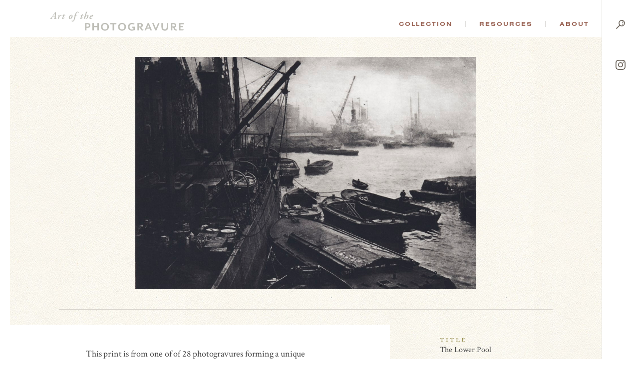

--- FILE ---
content_type: text/html; charset=UTF-8
request_url: https://photogravure.com/collection/the-lower-pool/
body_size: 43593
content:
<!DOCTYPE html>
<html lang="en-US">
<head>
<meta charset="UTF-8">
<meta name="viewport" content="user-scalable=no, width=device-width, initial-scale=1, maximum-scale=1">

<link rel="apple-touch-icon" sizes="180x180" href="/apple-touch-icon.png">
<link rel="icon" type="image/png" sizes="32x32" href="/favicon-32x32.png">
<link rel="icon" type="image/png" sizes="16x16" href="/favicon-16x16.png">
<link rel="manifest" href="/manifest.json">
<link rel="mask-icon" href="/safari-pinned-tab.svg" color="#5bbad5">
<meta name="theme-color" content="#ffffff">

<title>The Lower Pool - The Art of the Photogravure</title>

<script src="https://ajax.googleapis.com/ajax/libs/jquery/3.2.1/jquery.min.js"></script>
<script src="https://ajax.googleapis.com/ajax/libs/webfont/1.6.26/webfont.js"></script>
<script>
  WebFont.load({
    google: {
      families: ['Crimson Text:400,400i,700,700i']
    },
    typekit: { id: 'ybk7zhj' }
  });
  document.createElement( "picture" );
</script>
<meta name='robots' content='index, follow, max-image-preview:large, max-snippet:-1, max-video-preview:-1' />

	<!-- This site is optimized with the Yoast SEO plugin v21.3 - https://yoast.com/wordpress/plugins/seo/ -->
	<link rel="canonical" href="https://photogravure.com/collection/the-lower-pool/" />
	<meta property="og:locale" content="en_US" />
	<meta property="og:type" content="article" />
	<meta property="og:title" content="The Lower Pool - The Art of the Photogravure" />
	<meta property="og:url" content="https://photogravure.com/collection/the-lower-pool/" />
	<meta property="og:site_name" content="The Art of the Photogravure" />
	<meta property="article:modified_time" content="2023-03-07T15:15:30+00:00" />
	<meta name="twitter:card" content="summary_large_image" />
	<script type="application/ld+json" class="yoast-schema-graph">{"@context":"https://schema.org","@graph":[{"@type":"WebPage","@id":"https://photogravure.com/collection/the-lower-pool/","url":"https://photogravure.com/collection/the-lower-pool/","name":"The Lower Pool - The Art of the Photogravure","isPartOf":{"@id":"https://photogravure.com/#website"},"datePublished":"2022-08-13T22:34:48+00:00","dateModified":"2023-03-07T15:15:30+00:00","breadcrumb":{"@id":"https://photogravure.com/collection/the-lower-pool/#breadcrumb"},"inLanguage":"en-US","potentialAction":[{"@type":"ReadAction","target":["https://photogravure.com/collection/the-lower-pool/"]}]},{"@type":"BreadcrumbList","@id":"https://photogravure.com/collection/the-lower-pool/#breadcrumb","itemListElement":[{"@type":"ListItem","position":1,"name":"Home","item":"https://photogravure.com/"},{"@type":"ListItem","position":2,"name":"The Lower Pool"}]},{"@type":"WebSite","@id":"https://photogravure.com/#website","url":"https://photogravure.com/","name":"Photogravure","description":"The Art of the Photogravure","publisher":{"@id":"https://photogravure.com/#organization"},"potentialAction":[{"@type":"SearchAction","target":{"@type":"EntryPoint","urlTemplate":"https://photogravure.com/?s={search_term_string}"},"query-input":"required name=search_term_string"}],"inLanguage":"en-US"},{"@type":"Organization","@id":"https://photogravure.com/#organization","name":"Art of Photogravure","url":"https://photogravure.com/","logo":{"@type":"ImageObject","inLanguage":"en-US","@id":"https://photogravure.com/#/schema/logo/image/","url":"https://photogravure.com/wp-content/uploads/2018/04/PGrav-Box.jpg","contentUrl":"https://photogravure.com/wp-content/uploads/2018/04/PGrav-Box.jpg","width":3403,"height":553,"caption":"Art of Photogravure"},"image":{"@id":"https://photogravure.com/#/schema/logo/image/"}}]}</script>
	<!-- / Yoast SEO plugin. -->


<link rel='dns-prefetch' href='//www.googletagmanager.com' />
<link rel='stylesheet' id='wp-block-library-css' href='https://photogravure.com/wp-includes/css/dist/block-library/style.min.css?ver=6.3.7' type='text/css' media='all' />
<style id='classic-theme-styles-inline-css' type='text/css'>
/*! This file is auto-generated */
.wp-block-button__link{color:#fff;background-color:#32373c;border-radius:9999px;box-shadow:none;text-decoration:none;padding:calc(.667em + 2px) calc(1.333em + 2px);font-size:1.125em}.wp-block-file__button{background:#32373c;color:#fff;text-decoration:none}
</style>
<style id='global-styles-inline-css' type='text/css'>
body{--wp--preset--color--black: #000000;--wp--preset--color--cyan-bluish-gray: #abb8c3;--wp--preset--color--white: #ffffff;--wp--preset--color--pale-pink: #f78da7;--wp--preset--color--vivid-red: #cf2e2e;--wp--preset--color--luminous-vivid-orange: #ff6900;--wp--preset--color--luminous-vivid-amber: #fcb900;--wp--preset--color--light-green-cyan: #7bdcb5;--wp--preset--color--vivid-green-cyan: #00d084;--wp--preset--color--pale-cyan-blue: #8ed1fc;--wp--preset--color--vivid-cyan-blue: #0693e3;--wp--preset--color--vivid-purple: #9b51e0;--wp--preset--gradient--vivid-cyan-blue-to-vivid-purple: linear-gradient(135deg,rgba(6,147,227,1) 0%,rgb(155,81,224) 100%);--wp--preset--gradient--light-green-cyan-to-vivid-green-cyan: linear-gradient(135deg,rgb(122,220,180) 0%,rgb(0,208,130) 100%);--wp--preset--gradient--luminous-vivid-amber-to-luminous-vivid-orange: linear-gradient(135deg,rgba(252,185,0,1) 0%,rgba(255,105,0,1) 100%);--wp--preset--gradient--luminous-vivid-orange-to-vivid-red: linear-gradient(135deg,rgba(255,105,0,1) 0%,rgb(207,46,46) 100%);--wp--preset--gradient--very-light-gray-to-cyan-bluish-gray: linear-gradient(135deg,rgb(238,238,238) 0%,rgb(169,184,195) 100%);--wp--preset--gradient--cool-to-warm-spectrum: linear-gradient(135deg,rgb(74,234,220) 0%,rgb(151,120,209) 20%,rgb(207,42,186) 40%,rgb(238,44,130) 60%,rgb(251,105,98) 80%,rgb(254,248,76) 100%);--wp--preset--gradient--blush-light-purple: linear-gradient(135deg,rgb(255,206,236) 0%,rgb(152,150,240) 100%);--wp--preset--gradient--blush-bordeaux: linear-gradient(135deg,rgb(254,205,165) 0%,rgb(254,45,45) 50%,rgb(107,0,62) 100%);--wp--preset--gradient--luminous-dusk: linear-gradient(135deg,rgb(255,203,112) 0%,rgb(199,81,192) 50%,rgb(65,88,208) 100%);--wp--preset--gradient--pale-ocean: linear-gradient(135deg,rgb(255,245,203) 0%,rgb(182,227,212) 50%,rgb(51,167,181) 100%);--wp--preset--gradient--electric-grass: linear-gradient(135deg,rgb(202,248,128) 0%,rgb(113,206,126) 100%);--wp--preset--gradient--midnight: linear-gradient(135deg,rgb(2,3,129) 0%,rgb(40,116,252) 100%);--wp--preset--font-size--small: 13px;--wp--preset--font-size--medium: 20px;--wp--preset--font-size--large: 36px;--wp--preset--font-size--x-large: 42px;--wp--preset--spacing--20: 0.44rem;--wp--preset--spacing--30: 0.67rem;--wp--preset--spacing--40: 1rem;--wp--preset--spacing--50: 1.5rem;--wp--preset--spacing--60: 2.25rem;--wp--preset--spacing--70: 3.38rem;--wp--preset--spacing--80: 5.06rem;--wp--preset--shadow--natural: 6px 6px 9px rgba(0, 0, 0, 0.2);--wp--preset--shadow--deep: 12px 12px 50px rgba(0, 0, 0, 0.4);--wp--preset--shadow--sharp: 6px 6px 0px rgba(0, 0, 0, 0.2);--wp--preset--shadow--outlined: 6px 6px 0px -3px rgba(255, 255, 255, 1), 6px 6px rgba(0, 0, 0, 1);--wp--preset--shadow--crisp: 6px 6px 0px rgba(0, 0, 0, 1);}:where(.is-layout-flex){gap: 0.5em;}:where(.is-layout-grid){gap: 0.5em;}body .is-layout-flow > .alignleft{float: left;margin-inline-start: 0;margin-inline-end: 2em;}body .is-layout-flow > .alignright{float: right;margin-inline-start: 2em;margin-inline-end: 0;}body .is-layout-flow > .aligncenter{margin-left: auto !important;margin-right: auto !important;}body .is-layout-constrained > .alignleft{float: left;margin-inline-start: 0;margin-inline-end: 2em;}body .is-layout-constrained > .alignright{float: right;margin-inline-start: 2em;margin-inline-end: 0;}body .is-layout-constrained > .aligncenter{margin-left: auto !important;margin-right: auto !important;}body .is-layout-constrained > :where(:not(.alignleft):not(.alignright):not(.alignfull)){max-width: var(--wp--style--global--content-size);margin-left: auto !important;margin-right: auto !important;}body .is-layout-constrained > .alignwide{max-width: var(--wp--style--global--wide-size);}body .is-layout-flex{display: flex;}body .is-layout-flex{flex-wrap: wrap;align-items: center;}body .is-layout-flex > *{margin: 0;}body .is-layout-grid{display: grid;}body .is-layout-grid > *{margin: 0;}:where(.wp-block-columns.is-layout-flex){gap: 2em;}:where(.wp-block-columns.is-layout-grid){gap: 2em;}:where(.wp-block-post-template.is-layout-flex){gap: 1.25em;}:where(.wp-block-post-template.is-layout-grid){gap: 1.25em;}.has-black-color{color: var(--wp--preset--color--black) !important;}.has-cyan-bluish-gray-color{color: var(--wp--preset--color--cyan-bluish-gray) !important;}.has-white-color{color: var(--wp--preset--color--white) !important;}.has-pale-pink-color{color: var(--wp--preset--color--pale-pink) !important;}.has-vivid-red-color{color: var(--wp--preset--color--vivid-red) !important;}.has-luminous-vivid-orange-color{color: var(--wp--preset--color--luminous-vivid-orange) !important;}.has-luminous-vivid-amber-color{color: var(--wp--preset--color--luminous-vivid-amber) !important;}.has-light-green-cyan-color{color: var(--wp--preset--color--light-green-cyan) !important;}.has-vivid-green-cyan-color{color: var(--wp--preset--color--vivid-green-cyan) !important;}.has-pale-cyan-blue-color{color: var(--wp--preset--color--pale-cyan-blue) !important;}.has-vivid-cyan-blue-color{color: var(--wp--preset--color--vivid-cyan-blue) !important;}.has-vivid-purple-color{color: var(--wp--preset--color--vivid-purple) !important;}.has-black-background-color{background-color: var(--wp--preset--color--black) !important;}.has-cyan-bluish-gray-background-color{background-color: var(--wp--preset--color--cyan-bluish-gray) !important;}.has-white-background-color{background-color: var(--wp--preset--color--white) !important;}.has-pale-pink-background-color{background-color: var(--wp--preset--color--pale-pink) !important;}.has-vivid-red-background-color{background-color: var(--wp--preset--color--vivid-red) !important;}.has-luminous-vivid-orange-background-color{background-color: var(--wp--preset--color--luminous-vivid-orange) !important;}.has-luminous-vivid-amber-background-color{background-color: var(--wp--preset--color--luminous-vivid-amber) !important;}.has-light-green-cyan-background-color{background-color: var(--wp--preset--color--light-green-cyan) !important;}.has-vivid-green-cyan-background-color{background-color: var(--wp--preset--color--vivid-green-cyan) !important;}.has-pale-cyan-blue-background-color{background-color: var(--wp--preset--color--pale-cyan-blue) !important;}.has-vivid-cyan-blue-background-color{background-color: var(--wp--preset--color--vivid-cyan-blue) !important;}.has-vivid-purple-background-color{background-color: var(--wp--preset--color--vivid-purple) !important;}.has-black-border-color{border-color: var(--wp--preset--color--black) !important;}.has-cyan-bluish-gray-border-color{border-color: var(--wp--preset--color--cyan-bluish-gray) !important;}.has-white-border-color{border-color: var(--wp--preset--color--white) !important;}.has-pale-pink-border-color{border-color: var(--wp--preset--color--pale-pink) !important;}.has-vivid-red-border-color{border-color: var(--wp--preset--color--vivid-red) !important;}.has-luminous-vivid-orange-border-color{border-color: var(--wp--preset--color--luminous-vivid-orange) !important;}.has-luminous-vivid-amber-border-color{border-color: var(--wp--preset--color--luminous-vivid-amber) !important;}.has-light-green-cyan-border-color{border-color: var(--wp--preset--color--light-green-cyan) !important;}.has-vivid-green-cyan-border-color{border-color: var(--wp--preset--color--vivid-green-cyan) !important;}.has-pale-cyan-blue-border-color{border-color: var(--wp--preset--color--pale-cyan-blue) !important;}.has-vivid-cyan-blue-border-color{border-color: var(--wp--preset--color--vivid-cyan-blue) !important;}.has-vivid-purple-border-color{border-color: var(--wp--preset--color--vivid-purple) !important;}.has-vivid-cyan-blue-to-vivid-purple-gradient-background{background: var(--wp--preset--gradient--vivid-cyan-blue-to-vivid-purple) !important;}.has-light-green-cyan-to-vivid-green-cyan-gradient-background{background: var(--wp--preset--gradient--light-green-cyan-to-vivid-green-cyan) !important;}.has-luminous-vivid-amber-to-luminous-vivid-orange-gradient-background{background: var(--wp--preset--gradient--luminous-vivid-amber-to-luminous-vivid-orange) !important;}.has-luminous-vivid-orange-to-vivid-red-gradient-background{background: var(--wp--preset--gradient--luminous-vivid-orange-to-vivid-red) !important;}.has-very-light-gray-to-cyan-bluish-gray-gradient-background{background: var(--wp--preset--gradient--very-light-gray-to-cyan-bluish-gray) !important;}.has-cool-to-warm-spectrum-gradient-background{background: var(--wp--preset--gradient--cool-to-warm-spectrum) !important;}.has-blush-light-purple-gradient-background{background: var(--wp--preset--gradient--blush-light-purple) !important;}.has-blush-bordeaux-gradient-background{background: var(--wp--preset--gradient--blush-bordeaux) !important;}.has-luminous-dusk-gradient-background{background: var(--wp--preset--gradient--luminous-dusk) !important;}.has-pale-ocean-gradient-background{background: var(--wp--preset--gradient--pale-ocean) !important;}.has-electric-grass-gradient-background{background: var(--wp--preset--gradient--electric-grass) !important;}.has-midnight-gradient-background{background: var(--wp--preset--gradient--midnight) !important;}.has-small-font-size{font-size: var(--wp--preset--font-size--small) !important;}.has-medium-font-size{font-size: var(--wp--preset--font-size--medium) !important;}.has-large-font-size{font-size: var(--wp--preset--font-size--large) !important;}.has-x-large-font-size{font-size: var(--wp--preset--font-size--x-large) !important;}
.wp-block-navigation a:where(:not(.wp-element-button)){color: inherit;}
:where(.wp-block-post-template.is-layout-flex){gap: 1.25em;}:where(.wp-block-post-template.is-layout-grid){gap: 1.25em;}
:where(.wp-block-columns.is-layout-flex){gap: 2em;}:where(.wp-block-columns.is-layout-grid){gap: 2em;}
.wp-block-pullquote{font-size: 1.5em;line-height: 1.6;}
</style>
<link rel='stylesheet' id='site_css-css' href='https://photogravure.com/wp-content/themes/photogravure/assets/css/style.css?v=1f0a2b94fe641754abb3186680c87fc2&#038;ver=1' type='text/css' media='all' />
<script type='text/javascript' src='https://photogravure.com/wp-content/themes/photogravure/assets/js/vendor.js?v=0de903ca9696fedeffa521d8dec7be75' id='site_vendor_js-js'></script>
<script type='text/javascript' src='https://photogravure.com/wp-content/themes/photogravure/assets/js/custom.js?v=9820dbdd1927f96a079f4ac32945d03e' id='site_custom_js-js'></script>

<!-- Google Analytics snippet added by Site Kit -->
<script type='text/javascript' src='https://www.googletagmanager.com/gtag/js?id=UA-4760997-1' id='google_gtagjs-js' async></script>
<script id="google_gtagjs-js-after" type="text/javascript">
window.dataLayer = window.dataLayer || [];function gtag(){dataLayer.push(arguments);}
gtag('set', 'linker', {"domains":["photogravure.com"]} );
gtag("js", new Date());
gtag("set", "developer_id.dZTNiMT", true);
gtag("config", "UA-4760997-1", {"anonymize_ip":true});
gtag("config", "GT-NGJV9LQ");
</script>

<!-- End Google Analytics snippet added by Site Kit -->
<link rel="https://api.w.org/" href="https://photogravure.com/wp-json/" /><link rel="EditURI" type="application/rsd+xml" title="RSD" href="https://photogravure.com/xmlrpc.php?rsd" />
<link rel='shortlink' href='https://photogravure.com/?p=7081' />
<link rel="alternate" type="application/json+oembed" href="https://photogravure.com/wp-json/oembed/1.0/embed?url=https%3A%2F%2Fphotogravure.com%2Fcollection%2Fthe-lower-pool%2F" />
<link rel="alternate" type="text/xml+oembed" href="https://photogravure.com/wp-json/oembed/1.0/embed?url=https%3A%2F%2Fphotogravure.com%2Fcollection%2Fthe-lower-pool%2F&#038;format=xml" />
<meta name="generator" content="Site Kit by Google 1.110.0" /></head>
<body class="collection-item-template-default single single-collection-item postid-7081 is_chrome is_desktop">
	<div class="m-header">
	  <header>
	    <h1><a href="/"><svg id="Layer_1" xmlns="http://www.w3.org/2000/svg" viewBox="0 0 294.07 41.72">
  <defs>
    <style>
      .cls-1 {
        fill: #bebeb7;
      }
    </style>
  </defs>
  <path class="cls-1" d="M6.94,10.35c-.66,0-.66.02-1.04.62l-1.61,2.45c-.55.91-.66,1.11-.66,1.26s.33.35.73.42l.71.13c.18.13.13.51-.07.64-.93-.04-1.64-.07-2.54-.07-.82,0-1.57.02-2.3.07-.2-.13-.2-.51-.02-.64l.55-.09c.88-.13,1.26-.4,2.06-1.53.29-.4,2.39-3.29,3.21-4.49l3.54-5.09c.84-1.19,1.3-1.97,1.37-2.37.8-.04,1.61-.62,1.99-.82.18,0,.35.09.35.24,0,.35-.04,1.28-.11,3.18-.09,2.83-.16,5.68-.2,8.51-.04,2.01.04,2.23,1.15,2.37l.53.07c.13.16.09.53-.09.64-.93-.04-1.81-.07-2.87-.07-1.13,0-2.03.02-2.72.07-.27-.11-.24-.51-.07-.64l.6-.09c.93-.13,1.04-.31,1.08-1.35l.13-2.94c.02-.46-.09-.51-.66-.51h-3.03ZM10.1,9.35c.44,0,.51-.04.53-.53l.2-3.74.04-1.42h-.04c-.16.27-.49.71-1.08,1.59l-2.45,3.69c-.22.33-.18.4.4.4h2.41Z" />
  <path class="cls-1" d="M20.96,9.09l-.77,2.28h.13c.66-1.22,1.42-2.48,1.97-3.16.71-.88,1.3-1.42,1.97-1.42.71,0,1.02.62,1.02,1.24,0,.69-.51,1.77-1.19,1.77-.27,0-.35-.24-.44-.64-.09-.44-.22-.66-.44-.66-.26,0-.77.49-1.5,1.7-.82,1.33-1.75,3.47-2.65,5.57-.11.26-.4.35-.75.35-.44,0-1.22-.13-1.02-.75.49-1.44,1.59-4.51,2.21-6.52.11-.35.09-.57-.13-.57-.49,0-1.19.62-1.72,1.24-.22,0-.4-.18-.35-.44.57-1,1.68-2.28,3.05-2.28,1.19,0,1,1.28.64,2.3Z" />
  <path class="cls-1" d="M31.32,8.11l-2.01,5.82c-.13.35-.09.53.13.53.35,0,1.64-.97,2.43-1.86.27.04.4.18.35.49-.97,1.46-3.14,3.03-4.55,3.03-.44,0-.8-.4-.8-.75,0-.31.07-.62.26-1.22l2.06-6.04h-1.68c-.13-.2,0-.58.22-.71l1.86-.35,1.42-2.14c.13-.09.31-.11.53-.11.31,0,.62.11.71.29l-.62,2.06h2.21c.27.27.09.84-.18.97h-2.34Z" />
  <path class="cls-1" d="M43.81,8.27c1.28-1.17,2.37-1.48,3.36-1.48,1.97,0,2.74,1.35,2.72,3.01-.02,1.37-.69,3.38-2.17,4.8-1.28,1.26-2.52,1.53-3.49,1.53-1.86,0-2.79-1.28-2.74-2.9.04-1.61.97-3.69,2.32-4.95ZM46,14.02c.8-1.15,1.86-3.8,1.86-5.24,0-.6-.09-1.19-.71-1.19-.4,0-.86.24-1.44.97-1.04,1.35-2.19,3.98-2.19,5.62,0,.66.29,1.15.8,1.15s1.02-.35,1.68-1.3Z" />
  <path class="cls-1" d="M56.99,8.07c-.75,2.21-1.72,6.23-2.41,8.4-.55,1.72-1.06,3.05-1.75,3.76-.53.53-1.68,1.53-3.09,1.53-1.24,0-2.03-.71-2.03-1.48,0-.6.62-1.15,1.11-1.15.31,0,.51.16.66.44.44.77.93,1.22,1.3,1.22.33,0,.64-.35,1.08-1.88.75-2.65,1.81-6.94,2.92-10.83h-1.97c-.22-.31-.04-.84.26-.97h1.97c.51-1.7,1.02-3.23,1.9-4.53,1.11-1.61,2.5-2.56,4.11-2.56,1.26,0,2.1.8,2.1,1.7,0,.71-.71,1.28-1.19,1.28-.31,0-.44-.13-.49-.44-.18-1.28-.71-1.75-1.19-1.75-.33,0-.75.29-1.33,1.44-.73,1.46-1.22,3.14-1.7,4.86h2.63c.18.26.09.8-.27.97h-2.63Z" />
  <path class="cls-1" d="M71.38,8.11l-2.01,5.82c-.13.35-.09.53.13.53.35,0,1.64-.97,2.43-1.86.27.04.4.18.35.49-.97,1.46-3.14,3.03-4.55,3.03-.44,0-.8-.4-.8-.75,0-.31.07-.62.26-1.22l2.06-6.04h-1.68c-.13-.2,0-.58.22-.71l1.86-.35,1.42-2.14c.13-.09.31-.11.53-.11.31,0,.62.11.71.29l-.62,2.06h2.21c.27.27.09.84-.18.97h-2.34Z" />
  <path class="cls-1" d="M78.65,3.01c.4-1.13.49-1.39.07-1.64l-.53-.31c-.04-.13-.04-.31.09-.4.53-.22,2.39-.62,3.36-.66.09.04.13.13.18.18-.4,1.11-.93,2.48-1.35,3.69l-2.37,6.68.04.04c1.13-1.39,2.03-2.19,2.72-2.7.84-.64,1.68-1.11,2.43-1.11,1.02,0,1.55.75,1.55,1.7,0,1.68-1.04,3.98-1.95,5.35-.66,1.02-2.01,2.28-3.23,2.28-.71,0-1.06-.4-1.06-.8,0-.42.38-.84.71-.84.13,0,.27.09.4.22.22.22.42.35.55.35.2,0,.35-.31.6-.86.66-1.55,1.68-4.47,1.68-5.62,0-.4-.13-.6-.4-.6-.22,0-.58.16-1,.46-.66.49-1.33,1.19-2.28,2.45-1.13,1.46-2.32,4.09-2.79,4.86-.16.26-.4.35-.75.35-.4,0-1.15-.13-.93-.75l4.25-12.36Z" />
  <path class="cls-1" d="M86.88,13.71c0-1.66,1.04-4.13,3.14-5.73,1.22-.91,2.25-1.19,3.1-1.19,1.06,0,1.77.8,1.77,1.53,0,1.99-3.01,3.07-5.46,3.74-.11.31-.2.82-.2,1.44,0,.82.35,1.26.97,1.26.8,0,1.59-.46,2.61-1.39.22,0,.4.22.35.44-1.19,1.66-2.74,2.32-4.2,2.32s-2.08-1.19-2.08-2.41ZM91.19,8.47c-.82.86-1.35,2.03-1.59,2.83,1.13-.4,1.81-.77,2.52-1.5.55-.55.82-1.3.82-1.66,0-.29-.13-.55-.42-.55-.31,0-.77.26-1.33.88Z" />
  <path class="cls-1" d="M83.34,35.38h-2.86v5.88h-3.29v-16.19h6.15c3.89,0,5.61,2.37,5.61,5.15s-1.73,5.15-5.61,5.15ZM82.8,27.42h-2.32v5.61h2.32c2.13,0,2.89-1.27,2.89-2.81s-.76-2.81-2.89-2.81Z" />
  <path class="cls-1" d="M104.19,41.26v-7.15h-7.64v7.15h-3.29v-16.19h3.29v6.26h7.64v-6.26h3.29v16.19h-3.29Z" />
  <path class="cls-1" d="M120.98,41.72c-4.96,0-8.82-3.59-8.82-8.55s3.86-8.55,8.82-8.55,8.74,3.59,8.74,8.55-3.8,8.55-8.74,8.55ZM120.98,27.23c-3.24,0-5.37,2.43-5.37,5.94s2.13,5.94,5.37,5.94,5.29-2.43,5.29-5.94-2.1-5.94-5.29-5.94Z" />
  <path class="cls-1" d="M158.53,41.72c-4.96,0-8.82-3.59-8.82-8.55s3.86-8.55,8.82-8.55,8.74,3.59,8.74,8.55-3.8,8.55-8.74,8.55ZM158.53,27.23c-3.24,0-5.37,2.43-5.37,5.94s2.13,5.94,5.37,5.94,5.29-2.43,5.29-5.94-2.1-5.94-5.29-5.94Z" />
  <path class="cls-1" d="M221.02,41.26l-1.65-3.99h-6.56l-1.65,3.99h-3.18l6.88-16.19h2.56l6.88,16.19h-3.29ZM216.1,29.1l-2.4,5.88h4.78l-2.37-5.88Z" />
  <path class="cls-1" d="M234.05,41.26h-2.48l-6.88-16.19h3.37l4.83,11.63,4.78-11.63h3.26l-6.88,16.19Z" />
  <path class="cls-1" d="M252.55,41.72c-4.26,0-7.45-2.46-7.45-7.93v-8.72h3.35v8.61c0,3.51,1.51,5.21,4.16,5.21s4.16-1.7,4.16-5.21v-8.61h3.21v8.72c0,5.48-3.16,7.93-7.42,7.93Z" />
  <path class="cls-1" d="M277.29,41.45c-1.94,0-3.51-.84-4.67-3.18l-1.73-3.45h-1.89v6.45h-3.29v-16.19h6.37c3.83,0,5.48,2.27,5.48,4.88,0,2.29-1.3,4.07-3.56,4.59l1.59,2.78c.81,1.4,1.57,1.89,2.7,1.89.32,0,.59-.03.92-.13v2.08c-.62.19-1.32.3-1.92.3ZM269.01,32.49h2.54c2.05,0,2.78-1.08,2.78-2.51s-.73-2.56-2.78-2.56h-2.54v5.07Z" />
  <path class="cls-1" d="M180.68,35.41h2.86v3.16c-.84.43-1.89.67-3.13.67-3.24,0-5.53-2.29-5.53-5.94s2.35-5.94,5.72-5.94c1.86,0,3.28.52,4.45,1.28l.97-2.28c-1.35-1.02-3.61-1.64-5.74-1.64-4.72,0-8.82,3.21-8.82,8.45s3.94,8.55,8.61,8.55c3.18,0,5.72-1.21,6.64-1.59v-7.15h-6.02v2.43Z" />
  <polygon class="cls-1" points="146.52 25.07 132.28 25.07 132.28 27.64 137.76 27.64 137.76 41.26 141.05 41.26 141.05 27.64 145.43 27.64 146.52 25.07" />
  <path class="cls-1" d="M204.89,41.38l.97-2.29c-.3.09-.56.12-.87.12-1.13,0-1.89-.49-2.7-1.89l-1.59-2.78c2.27-.51,3.56-2.29,3.56-4.59,0-2.62-1.65-4.88-5.48-4.88h-6.37v16.19h3.29v-6.45h1.89l1.73,3.45c1.16,2.35,2.73,3.18,4.67,3.18.28,0,.59-.03.9-.07ZM198.24,32.49h-2.54v-5.07h2.54c2.05,0,2.78,1.11,2.78,2.56s-.73,2.51-2.78,2.51Z" />
  <polygon class="cls-1" points="294.03 38.7 286.82 38.7 286.82 34.01 292.73 34.01 292.73 31.44 286.82 31.44 286.82 27.64 294.07 27.64 294.07 25.07 283.52 25.07 283.52 41.26 292.94 41.26 294.03 38.7" />
</svg></a></h1>
	    <nav>
	      <ul id="m-primary-nav">
	        <li>
	          <a href="/collection">Collection</a>
	          <ul>
							<li>
	              <a href="/highlights">Highlights</a>
	              <p>Not sure where to begin? Start by exploring a selection of the collection&rsquo;s highlights.</p>
	            </li>
	            <li>
	              <a href="/collection">Advanced Search</a>
	              <p>Browse the collection or find something specific. The catalog contains thousands of images covering the full history of the process.</p>
	            </li>
							<li class="m-quick-search">
	              <form method="get" action="/collection" class="m-search-form">
									<label>Quick Search</label>
	                <input type="text" name="keywords" placeholder="Keyword(s)"><button type="submit">Go</button>
	              </form>
	            </li>
	          </ul>
	        </li>
	        <li>
	          <a href="/process">Resources</a>
	          <ul>
							<li>
	              <a href="/process">Process</a>
	              <p>Breakdown the complicated process of creating a photogravure.</p>
	            </li>
							<li>
	              <a href="/key-figure">Key Figures</a>
	              <p>Learn more about the famous and not-so-famous photographers and scientists that have played a significant role in the discovery and evolution of the art.</p>
	            </li>
	            <li>
	              <a href="/timeline">Timeline</a>
	              <p>Explore an interactive timeline of the history of photography and photomechanical printing.</p>
	            </li>
							<li>
	              <a href="/identification-guide">Identification Guide</a>
	              <p>Learn about the identifying characteristics of hand-pulled photogravures.</p>
	            </li>
	            <li>
	              <h5>Additional Resources</h5>
	              <ul>
									<li><a href="/secondary-figures">Secondary Figures</a></li>
	                <li><a href="/glossary">Glossary</a></li>
									<li><a href="/bibliography">Bibliography</a></li>
	                <li><a href="/conservation">Conservation</a></li>
	                <li><a href="/texts">Texts</a></li>
									<li><a href="/links">Links</a></li>
	              </ul>
	            </li>
	          </ul>
	        </li>
	        <li>
	          <a href="/mission">About</a>
	          <ul>
							<li>
	              <a href="/story-of-photogravure">The Story of Photogravure</a>
	              <p>Overwhelmed?  Put photogravure’s significance into context with this historical overview.</p>
	            </li>
	            <li>
	              <a href="/mission">Mission</a>
	              <p>Why did we create this site?</p>
	            </li>
	            <li>
	              <a href="/credits">Credits and Site Usage Information</a>
	            </li>
	            <li>
	              <a href="/contact">Contact</a>
				</li>
	          </ul>
	        </li>
	      </ul>
	      <ul id="m-side-nav">
	        <li id="m-menu">
	          <a href="javascript:;">
	            <span class="menu"><svg xmlns="http://www.w3.org/2000/svg" width="26" height="32" viewBox="0 0 73 90.3"><g class="bars"><path class="cls-1" d="M0 39.6h73v8H0zM26.6 61H73v8H26.6zM13.4 82.3H73v8H13.4z"/></g><g class="text"><path d="M14.4 16.8c0-4.5 0-10.2.1-13.2-.6 4.6-2.1 15.5-3.2 23.2H7.4c-.9-7-2.4-18.4-3-23.2h-.1c.1 3.1.2 9.2.2 13.8v9.5H.7V.2h6.2C7.9 7 9 14.6 9.3 18.4c.4-3.8 1.9-11.8 3-18.2h6v26.7h-3.9zM34.3 14.6h-5.9V23h6.8l-.5 3.8H24.3V.1h10.3v3.8h-6.2v6.9h5.9v3.8zM39.6 26.8V.1h4.8L48 13.7c.5 2 .8 3.6 1 4.7-.2-3.3-.2-7-.2-11.4V0h3.8v26.7H48l-3.9-15.6a22.82 22.82 0 01-.7-3.4c.2 3.2.2 6.8.2 11.6v7.3h-4zM62.5 0v20.3c0 2 .6 3.1 2.2 3.1s2.2-1.3 2.2-3.1V0H71v20.2c0 4.2-1.9 6.9-6.4 6.9q-6.3 0-6.3-6.9V0z"/></g></svg></span>
	            <span class="close"><svg xmlns="http://www.w3.org/2000/svg" width="16" height="16" viewBox="0 0 52.1 52.05"><path data-name="&lt;Path&gt;" d="M50.75 44.35a4.47 4.47 0 010 6.4 4.59 4.59 0 01-6.4 0l-18.3-18.3-18.3 18.3a4.38 4.38 0 01-3.2 1.3 4.38 4.38 0 01-3.2-1.3 4.47 4.47 0 010-6.4l18.3-18.3-18.3-18.3a4.47 4.47 0 010-6.4 4.47 4.47 0 016.4 0l18.3 18.3 18.3-18.3a4.47 4.47 0 016.4 0 4.47 4.47 0 010 6.4l-18.3 18.3z"/></svg></span>
	          </a>
	        </li>
	        <li id="m-search">
	          <a href="/collection">
							<span class="menu"><svg data-name="Layer 1" xmlns="http://www.w3.org/2000/svg" width="18" height="18" viewBox="0 0 85.97 88"><path data-name="&lt;Compound Path&gt;" class="path-search" d="M55.08 0a31.22 31.22 0 00-31 31.3 31.69 31.69 0 006.6 19.3L1.28 80.4a4.53 4.53 0 000 6.3 4.32 4.32 0 003.1 1.3 4.38 4.38 0 003.2-1.3l29.4-29.8a30.46 30.46 0 0018 5.8 31.22 31.22 0 0031-31.3c0-17.2-13.8-31.4-30.9-31.4zm0 54.8a23.22 23.22 0 01-23-23.4 23 23 0 1146 0 23.22 23.22 0 01-23 23.4zm15.5-23a3.45 3.45 0 01-3.4 3h-.5a3.55 3.55 0 01-3-3.9c.7-5.2-5.1-7.9-5.4-8a3.52 3.52 0 01-1.7-4.6 3.62 3.62 0 014.6-1.8c.4.1 10.8 4.9 9.4 15.3zm-7.3 7.6a4.2 4.2 0 011.2 2.8 3.63 3.63 0 01-1.2 2.8 4.2 4.2 0 01-2.8 1.2 3.78 3.78 0 01-2.8-1.2 4.2 4.2 0 01-1.2-2.8 3.78 3.78 0 011.2-2.8 4.2 4.2 0 012.8-1.2 4 4 0 012.8 1.2z"/></svg></span>
	            <span class="close"><svg xmlns="http://www.w3.org/2000/svg" width="16" height="16" viewBox="0 0 52.1 52.05"><path data-name="&lt;Path&gt;" d="M50.75 44.35a4.47 4.47 0 010 6.4 4.59 4.59 0 01-6.4 0l-18.3-18.3-18.3 18.3a4.38 4.38 0 01-3.2 1.3 4.38 4.38 0 01-3.2-1.3 4.47 4.47 0 010-6.4l18.3-18.3-18.3-18.3a4.47 4.47 0 010-6.4 4.47 4.47 0 016.4 0l18.3 18.3 18.3-18.3a4.47 4.47 0 016.4 0 4.47 4.47 0 010 6.4l-18.3 18.3z"/></svg></span>
						</a>
	        </li>
					<li id="m-instagram">
	          <a href="https://www.instagram.com/artofphotogravure/"><svg xmlns="http://www.w3.org/2000/svg" width="20pt" height="20pt" viewBox="0 0 20 20"><path d="M10 1.8c2.672 0 2.988.012 4.04.06.976.046 1.507.206 1.858.343.465.184.801.399 1.149.75.351.348.566.684.75 1.149.137.351.297.882.344 1.859.047 1.05.058 1.367.058 4.039 0 2.672-.012 2.988-.058 4.04-.047.976-.207 1.507-.344 1.858-.184.465-.399.801-.75 1.149a3.102 3.102 0 01-1.149.75c-.351.137-.882.297-1.859.344-1.05.047-1.367.058-4.039.058-2.672 0-2.988-.012-4.04-.058-.976-.047-1.507-.207-1.858-.344a3.102 3.102 0 01-1.149-.75 3.102 3.102 0 01-.75-1.149c-.137-.351-.297-.882-.344-1.859-.046-1.05-.058-1.367-.058-4.039 0-2.672.012-2.988.058-4.04.047-.976.207-1.507.344-1.858.184-.465.399-.801.75-1.149a3.102 3.102 0 011.149-.75c.351-.137.882-.297 1.859-.344 1.05-.046 1.367-.058 4.039-.058M10 0C7.285 0 6.945.012 5.879.059c-1.066.05-1.793.218-2.43.464A4.9 4.9 0 001.68 1.68 4.9 4.9 0 00.524 3.45C.277 4.085.11 4.811.06 5.878.012 6.945 0 7.285 0 10c0 2.715.012 3.055.059 4.121.05 1.066.218 1.793.464 2.43a4.9 4.9 0 001.157 1.77 4.9 4.9 0 001.77 1.156c.636.246 1.362.414 2.429.464C6.945 19.988 7.285 20 10 20c2.715 0 3.055-.012 4.121-.059 1.066-.05 1.793-.218 2.43-.464a4.9 4.9 0 001.77-1.157 4.9 4.9 0 001.156-1.77c.246-.636.414-1.363.464-2.429.047-1.066.059-1.406.059-4.121 0-2.715-.012-3.055-.059-4.121-.05-1.066-.218-1.793-.464-2.43a4.9 4.9 0 00-1.157-1.77A4.9 4.9 0 0016.55.524C15.915.277 15.188.11 14.122.06 13.055.012 12.715 0 10 0zm0 4.863A5.138 5.138 0 004.863 10a5.138 5.138 0 0010.273 0c0-2.836-2.3-5.137-5.136-5.137zm0 8.469a3.333 3.333 0 11.001-6.665A3.333 3.333 0 0110 13.332zm6.54-8.672c0 .664-.54 1.203-1.2 1.203-.664 0-1.203-.539-1.203-1.203a1.202 1.202 0 012.402 0zm0 0" fill="#0a0a08"/></svg></a>
	        </li>
						      </ul>
	      <ul id="m-side-nav-content">
	        <li id="m-nav-content">
	          <ul id="m-nav-content-list">
															<li><h2><a href="/"><svg id="Layer_1" xmlns="http://www.w3.org/2000/svg" viewBox="0 0 294.07 41.72">
  <defs>
    <style>
      .cls-1 {
        fill: #bebeb7;
      }
    </style>
  </defs>
  <path class="cls-1" d="M6.94,10.35c-.66,0-.66.02-1.04.62l-1.61,2.45c-.55.91-.66,1.11-.66,1.26s.33.35.73.42l.71.13c.18.13.13.51-.07.64-.93-.04-1.64-.07-2.54-.07-.82,0-1.57.02-2.3.07-.2-.13-.2-.51-.02-.64l.55-.09c.88-.13,1.26-.4,2.06-1.53.29-.4,2.39-3.29,3.21-4.49l3.54-5.09c.84-1.19,1.3-1.97,1.37-2.37.8-.04,1.61-.62,1.99-.82.18,0,.35.09.35.24,0,.35-.04,1.28-.11,3.18-.09,2.83-.16,5.68-.2,8.51-.04,2.01.04,2.23,1.15,2.37l.53.07c.13.16.09.53-.09.64-.93-.04-1.81-.07-2.87-.07-1.13,0-2.03.02-2.72.07-.27-.11-.24-.51-.07-.64l.6-.09c.93-.13,1.04-.31,1.08-1.35l.13-2.94c.02-.46-.09-.51-.66-.51h-3.03ZM10.1,9.35c.44,0,.51-.04.53-.53l.2-3.74.04-1.42h-.04c-.16.27-.49.71-1.08,1.59l-2.45,3.69c-.22.33-.18.4.4.4h2.41Z" />
  <path class="cls-1" d="M20.96,9.09l-.77,2.28h.13c.66-1.22,1.42-2.48,1.97-3.16.71-.88,1.3-1.42,1.97-1.42.71,0,1.02.62,1.02,1.24,0,.69-.51,1.77-1.19,1.77-.27,0-.35-.24-.44-.64-.09-.44-.22-.66-.44-.66-.26,0-.77.49-1.5,1.7-.82,1.33-1.75,3.47-2.65,5.57-.11.26-.4.35-.75.35-.44,0-1.22-.13-1.02-.75.49-1.44,1.59-4.51,2.21-6.52.11-.35.09-.57-.13-.57-.49,0-1.19.62-1.72,1.24-.22,0-.4-.18-.35-.44.57-1,1.68-2.28,3.05-2.28,1.19,0,1,1.28.64,2.3Z" />
  <path class="cls-1" d="M31.32,8.11l-2.01,5.82c-.13.35-.09.53.13.53.35,0,1.64-.97,2.43-1.86.27.04.4.18.35.49-.97,1.46-3.14,3.03-4.55,3.03-.44,0-.8-.4-.8-.75,0-.31.07-.62.26-1.22l2.06-6.04h-1.68c-.13-.2,0-.58.22-.71l1.86-.35,1.42-2.14c.13-.09.31-.11.53-.11.31,0,.62.11.71.29l-.62,2.06h2.21c.27.27.09.84-.18.97h-2.34Z" />
  <path class="cls-1" d="M43.81,8.27c1.28-1.17,2.37-1.48,3.36-1.48,1.97,0,2.74,1.35,2.72,3.01-.02,1.37-.69,3.38-2.17,4.8-1.28,1.26-2.52,1.53-3.49,1.53-1.86,0-2.79-1.28-2.74-2.9.04-1.61.97-3.69,2.32-4.95ZM46,14.02c.8-1.15,1.86-3.8,1.86-5.24,0-.6-.09-1.19-.71-1.19-.4,0-.86.24-1.44.97-1.04,1.35-2.19,3.98-2.19,5.62,0,.66.29,1.15.8,1.15s1.02-.35,1.68-1.3Z" />
  <path class="cls-1" d="M56.99,8.07c-.75,2.21-1.72,6.23-2.41,8.4-.55,1.72-1.06,3.05-1.75,3.76-.53.53-1.68,1.53-3.09,1.53-1.24,0-2.03-.71-2.03-1.48,0-.6.62-1.15,1.11-1.15.31,0,.51.16.66.44.44.77.93,1.22,1.3,1.22.33,0,.64-.35,1.08-1.88.75-2.65,1.81-6.94,2.92-10.83h-1.97c-.22-.31-.04-.84.26-.97h1.97c.51-1.7,1.02-3.23,1.9-4.53,1.11-1.61,2.5-2.56,4.11-2.56,1.26,0,2.1.8,2.1,1.7,0,.71-.71,1.28-1.19,1.28-.31,0-.44-.13-.49-.44-.18-1.28-.71-1.75-1.19-1.75-.33,0-.75.29-1.33,1.44-.73,1.46-1.22,3.14-1.7,4.86h2.63c.18.26.09.8-.27.97h-2.63Z" />
  <path class="cls-1" d="M71.38,8.11l-2.01,5.82c-.13.35-.09.53.13.53.35,0,1.64-.97,2.43-1.86.27.04.4.18.35.49-.97,1.46-3.14,3.03-4.55,3.03-.44,0-.8-.4-.8-.75,0-.31.07-.62.26-1.22l2.06-6.04h-1.68c-.13-.2,0-.58.22-.71l1.86-.35,1.42-2.14c.13-.09.31-.11.53-.11.31,0,.62.11.71.29l-.62,2.06h2.21c.27.27.09.84-.18.97h-2.34Z" />
  <path class="cls-1" d="M78.65,3.01c.4-1.13.49-1.39.07-1.64l-.53-.31c-.04-.13-.04-.31.09-.4.53-.22,2.39-.62,3.36-.66.09.04.13.13.18.18-.4,1.11-.93,2.48-1.35,3.69l-2.37,6.68.04.04c1.13-1.39,2.03-2.19,2.72-2.7.84-.64,1.68-1.11,2.43-1.11,1.02,0,1.55.75,1.55,1.7,0,1.68-1.04,3.98-1.95,5.35-.66,1.02-2.01,2.28-3.23,2.28-.71,0-1.06-.4-1.06-.8,0-.42.38-.84.71-.84.13,0,.27.09.4.22.22.22.42.35.55.35.2,0,.35-.31.6-.86.66-1.55,1.68-4.47,1.68-5.62,0-.4-.13-.6-.4-.6-.22,0-.58.16-1,.46-.66.49-1.33,1.19-2.28,2.45-1.13,1.46-2.32,4.09-2.79,4.86-.16.26-.4.35-.75.35-.4,0-1.15-.13-.93-.75l4.25-12.36Z" />
  <path class="cls-1" d="M86.88,13.71c0-1.66,1.04-4.13,3.14-5.73,1.22-.91,2.25-1.19,3.1-1.19,1.06,0,1.77.8,1.77,1.53,0,1.99-3.01,3.07-5.46,3.74-.11.31-.2.82-.2,1.44,0,.82.35,1.26.97,1.26.8,0,1.59-.46,2.61-1.39.22,0,.4.22.35.44-1.19,1.66-2.74,2.32-4.2,2.32s-2.08-1.19-2.08-2.41ZM91.19,8.47c-.82.86-1.35,2.03-1.59,2.83,1.13-.4,1.81-.77,2.52-1.5.55-.55.82-1.3.82-1.66,0-.29-.13-.55-.42-.55-.31,0-.77.26-1.33.88Z" />
  <path class="cls-1" d="M83.34,35.38h-2.86v5.88h-3.29v-16.19h6.15c3.89,0,5.61,2.37,5.61,5.15s-1.73,5.15-5.61,5.15ZM82.8,27.42h-2.32v5.61h2.32c2.13,0,2.89-1.27,2.89-2.81s-.76-2.81-2.89-2.81Z" />
  <path class="cls-1" d="M104.19,41.26v-7.15h-7.64v7.15h-3.29v-16.19h3.29v6.26h7.64v-6.26h3.29v16.19h-3.29Z" />
  <path class="cls-1" d="M120.98,41.72c-4.96,0-8.82-3.59-8.82-8.55s3.86-8.55,8.82-8.55,8.74,3.59,8.74,8.55-3.8,8.55-8.74,8.55ZM120.98,27.23c-3.24,0-5.37,2.43-5.37,5.94s2.13,5.94,5.37,5.94,5.29-2.43,5.29-5.94-2.1-5.94-5.29-5.94Z" />
  <path class="cls-1" d="M158.53,41.72c-4.96,0-8.82-3.59-8.82-8.55s3.86-8.55,8.82-8.55,8.74,3.59,8.74,8.55-3.8,8.55-8.74,8.55ZM158.53,27.23c-3.24,0-5.37,2.43-5.37,5.94s2.13,5.94,5.37,5.94,5.29-2.43,5.29-5.94-2.1-5.94-5.29-5.94Z" />
  <path class="cls-1" d="M221.02,41.26l-1.65-3.99h-6.56l-1.65,3.99h-3.18l6.88-16.19h2.56l6.88,16.19h-3.29ZM216.1,29.1l-2.4,5.88h4.78l-2.37-5.88Z" />
  <path class="cls-1" d="M234.05,41.26h-2.48l-6.88-16.19h3.37l4.83,11.63,4.78-11.63h3.26l-6.88,16.19Z" />
  <path class="cls-1" d="M252.55,41.72c-4.26,0-7.45-2.46-7.45-7.93v-8.72h3.35v8.61c0,3.51,1.51,5.21,4.16,5.21s4.16-1.7,4.16-5.21v-8.61h3.21v8.72c0,5.48-3.16,7.93-7.42,7.93Z" />
  <path class="cls-1" d="M277.29,41.45c-1.94,0-3.51-.84-4.67-3.18l-1.73-3.45h-1.89v6.45h-3.29v-16.19h6.37c3.83,0,5.48,2.27,5.48,4.88,0,2.29-1.3,4.07-3.56,4.59l1.59,2.78c.81,1.4,1.57,1.89,2.7,1.89.32,0,.59-.03.92-.13v2.08c-.62.19-1.32.3-1.92.3ZM269.01,32.49h2.54c2.05,0,2.78-1.08,2.78-2.51s-.73-2.56-2.78-2.56h-2.54v5.07Z" />
  <path class="cls-1" d="M180.68,35.41h2.86v3.16c-.84.43-1.89.67-3.13.67-3.24,0-5.53-2.29-5.53-5.94s2.35-5.94,5.72-5.94c1.86,0,3.28.52,4.45,1.28l.97-2.28c-1.35-1.02-3.61-1.64-5.74-1.64-4.72,0-8.82,3.21-8.82,8.45s3.94,8.55,8.61,8.55c3.18,0,5.72-1.21,6.64-1.59v-7.15h-6.02v2.43Z" />
  <polygon class="cls-1" points="146.52 25.07 132.28 25.07 132.28 27.64 137.76 27.64 137.76 41.26 141.05 41.26 141.05 27.64 145.43 27.64 146.52 25.07" />
  <path class="cls-1" d="M204.89,41.38l.97-2.29c-.3.09-.56.12-.87.12-1.13,0-1.89-.49-2.7-1.89l-1.59-2.78c2.27-.51,3.56-2.29,3.56-4.59,0-2.62-1.65-4.88-5.48-4.88h-6.37v16.19h3.29v-6.45h1.89l1.73,3.45c1.16,2.35,2.73,3.18,4.67,3.18.28,0,.59-.03.9-.07ZM198.24,32.49h-2.54v-5.07h2.54c2.05,0,2.78,1.11,2.78,2.56s-.73,2.51-2.78,2.51Z" />
  <polygon class="cls-1" points="294.03 38.7 286.82 38.7 286.82 34.01 292.73 34.01 292.73 31.44 286.82 31.44 286.82 27.64 294.07 27.64 294.07 25.07 283.52 25.07 283.52 41.26 292.94 41.26 294.03 38.7" />
</svg></a></h2></li>
								            <li><h5>Collection</h5></li>
	            <li><a href="/collection">Search the Collection</a></li>
	            <li><a href="/highlights">Highlights</a></li>
	            <li><h5>Resources</h5></li>
							<li><a href="/process">Process</a></li>
							<li><a href="/key-figure">Key Figures</a></li>
	            <li><a href="/timeline">Timeline</a></li>
							<li><a href="/texts">Texts</a></li>
							<li><a href="/secondary-figures">Secondary Figures</a></li>
							<li><a href="/glossary">Glossary</a></li>
							<li><a href="/bibliography">Bibliography</a></li>
							<li><a href="/conservation">Conservation</a></li>
							<li><a href="/links">Links</a></li>
	            <li><h5>About</h5></li>
							<li><a href="/story-of-photogravure">The Story of Photogravure</a></li>
	            <li><a href="/mission">Mission</a></li>
	            <li><a href="/credits">Credits and Site Usage Information</a></li>
				<li><a href="/contact">Contact</a></li>
				<li class="m-instagram-sidebar"><br><a href="https://www.instagram.com/artofphotogravure/"><svg xmlns="http://www.w3.org/2000/svg" width="20pt" height="20pt" viewBox="0 0 20 20"><path d="M10 1.8c2.672 0 2.988.012 4.04.06.976.046 1.507.206 1.858.343.465.184.801.399 1.149.75.351.348.566.684.75 1.149.137.351.297.882.344 1.859.047 1.05.058 1.367.058 4.039 0 2.672-.012 2.988-.058 4.04-.047.976-.207 1.507-.344 1.858-.184.465-.399.801-.75 1.149a3.102 3.102 0 01-1.149.75c-.351.137-.882.297-1.859.344-1.05.047-1.367.058-4.039.058-2.672 0-2.988-.012-4.04-.058-.976-.047-1.507-.207-1.858-.344a3.102 3.102 0 01-1.149-.75 3.102 3.102 0 01-.75-1.149c-.137-.351-.297-.882-.344-1.859-.046-1.05-.058-1.367-.058-4.039 0-2.672.012-2.988.058-4.04.047-.976.207-1.507.344-1.858.184-.465.399-.801.75-1.149a3.102 3.102 0 011.149-.75c.351-.137.882-.297 1.859-.344 1.05-.046 1.367-.058 4.039-.058M10 0C7.285 0 6.945.012 5.879.059c-1.066.05-1.793.218-2.43.464A4.9 4.9 0 001.68 1.68 4.9 4.9 0 00.524 3.45C.277 4.085.11 4.811.06 5.878.012 6.945 0 7.285 0 10c0 2.715.012 3.055.059 4.121.05 1.066.218 1.793.464 2.43a4.9 4.9 0 001.157 1.77 4.9 4.9 0 001.77 1.156c.636.246 1.362.414 2.429.464C6.945 19.988 7.285 20 10 20c2.715 0 3.055-.012 4.121-.059 1.066-.05 1.793-.218 2.43-.464a4.9 4.9 0 001.77-1.157 4.9 4.9 0 001.156-1.77c.246-.636.414-1.363.464-2.429.047-1.066.059-1.406.059-4.121 0-2.715-.012-3.055-.059-4.121-.05-1.066-.218-1.793-.464-2.43a4.9 4.9 0 00-1.157-1.77A4.9 4.9 0 0016.55.524C15.915.277 15.188.11 14.122.06 13.055.012 12.715 0 10 0zm0 4.863A5.138 5.138 0 004.863 10a5.138 5.138 0 0010.273 0c0-2.836-2.3-5.137-5.136-5.137zm0 8.469a3.333 3.333 0 11.001-6.665A3.333 3.333 0 0110 13.332zm6.54-8.672c0 .664-.54 1.203-1.2 1.203-.664 0-1.203-.539-1.203-1.203a1.202 1.202 0 012.402 0zm0 0" fill="#0a0a08"/></svg></a></li>
	          </ul>
	        </li>
					<li id="m-search-content">
						<ul>	
							<li class="m-search-description">
								<h4>For additional search options, try an <a href="/collection">advanced search</a>. Not sure where to start? Explore the <a href="/highlights">Collection Highlights</a>.<h4>	
							</li>	
							<li>	
								<form method="get" action="/collection" class="m-search-form">	
									<div class="m-select">	
										<label for="nav_artist">Artist</label>	
										<select id="nav_artist" name="artist">	
											<option>All</option>	
											<option value="Abbott%2C%20Berenice">Abbott, Berenice</option><option value="Abbott%2C%20C.%20Yarnall">Abbott, C. Yarnall</option><option value="Abney%2C%20William">Abney, William</option><option value="Adam-Salomon%2C%20Antoine%20Samuel">Adam-Salomon, Antoine Samuel</option><option value="Adams%2C%20Robert">Adams, Robert</option><option value="Adamson%2C%20Prescott">Adamson, Prescott</option><option value="Agema%2C%20J.%20J.">Agema, J. J.</option><option value="Albert%2C%20A">Albert, A</option><option value="Albin-Guillot%2C%20Laure">Albin-Guillot, Laure</option><option value="Alexandre">Alexandre</option><option value="Alexandre%20Quinet">Alexandre Quinet</option><option value="Alexis%20et%20Gustave%20No%C3%ABl">Alexis et Gustave Noël</option><option value="Alfieri%2C%20Bernard">Alfieri, Bernard</option><option value="Allston%2C%20Washington">Allston, Washington</option><option value="Anckorn%2C%20William%20.J.">Anckorn, William .J.</option><option value="Anderson%2C%20John%20H.">Anderson, John H.</option><option value="Andreossi%2C%20M.">Andreossi, M.</option><option value="Angerer%2C%20Victor">Angerer, Victor</option><option value="Annan%2C%20James%20Craig">Annan, James Craig</option><option value="Annan%2C%20John">Annan, John</option><option value="Annan%2C%20Thomas">Annan, Thomas</option><option value="Antoine%20Ruffo%2C%20Prince%20della%20Scaletta">Antoine Ruffo, Prince della Scaletta</option><option value="Anton%2C%20Don%20Gregorio">Anton, Don Gregorio</option><option value="Archduchess%20Maria%20Theresia">Archduchess Maria Theresia</option><option value="Archibald%2C%20Wm.">Archibald, Wm.</option><option value="Arendsen%2C%20B.%20W.">Arendsen, B. W.</option><option value="Arents%2C%20Pierre">Arents, Pierre</option><option value="Armstrong%2C%20David">Armstrong, David</option><option value="Arning%2C%20Dr.%20Edward">Arning, Dr. Edward</option><option value="Ashton%2C%20Ernest%20R.">Ashton, Ernest R.</option><option value="Atget%2C%20Eug%C3%A9ne">Atget, Eugéne</option><option value="Audra">Audra</option><option value="Auer%2C%20Alois">Auer, Alois</option><option value="Bachmann%2C%20Heinrich">Bachmann, Heinrich</option><option value="Backofen%2C%20Franz">Backofen, Franz</option><option value="Bailly-Maitre-Grand%2C%20Patrick">Bailly-Maitre-Grand, Patrick</option><option value="Bakhuis%2C%20Joh.%20A.">Bakhuis, Joh. A.</option><option value="Balagny%2C%20Georges">Balagny, Georges</option><option value="Baldus%2C%20Edouard">Baldus, Edouard</option><option value="Bankart%2C%20George">Bankart, George</option><option value="Barbichon%2C%20A.">Barbichon, A.</option><option value="Bargilliat%2C%20M.">Bargilliat, M.</option><option value="Baril%2C%20Tom">Baril, Tom</option><option value="Barker%2C%20George">Barker, George</option><option value="Barnard%2C%20Edward%20Emerson">Barnard, Edward Emerson</option><option value="Barnes%2C%20Catherine%20Weed">Barnes, Catherine Weed</option><option value="Barraud%2C%20Herbert%20Rose">Barraud, Herbert Rose</option><option value="Barron%2C%20E.%20Evelyn">Barron, E. Evelyn</option><option value="Bartlett%2C%20N.%20Gray">Bartlett, N. Gray</option><option value="Barton%2C%20G.%20A.">Barton, G. A.</option><option value="Barye%2C%20Antoine-Lewis">Barye, Antoine-Lewis</option><option value="Basto%2C%20Joachim">Basto, Joachim</option><option value="Baume-Pluvinel%20Comte%20Aymar%20de%20la">Baume-Pluvinel Comte Aymar de la</option><option value="Bayard%2C%20Hippolyte">Bayard, Hippolyte</option><option value="Baynton%2C%20C.S.">Baynton, C.S.</option><option value="Beale%2C%20Lionel%20S.">Beale, Lionel S.</option><option value="Beard%2C%20Richard">Beard, Richard</option><option value="B%C3%A9chard%2C%20%C3%89mile">Béchard, Émile</option><option value="Becher%2C%20Arthur">Becher, Arthur</option><option value="Beck%2C%20Jules">Beck, Jules</option><option value="Bedford%2C%20Francis">Bedford, Francis</option><option value="Beeby%2C%20John">Beeby, John</option><option value="Beers%2C%20J.%20G.">Beers, J. G.</option><option value="Behrens%2C%20Friedrich">Behrens, Friedrich</option><option value="Belloc%2C%20Auguste">Belloc, Auguste</option><option value="Ben-Yusuf%2C%20Zaida">Ben-Yusuf, Zaida</option><option value="Bennett%2C%20Lionel%20C.">Bennett, Lionel C.</option><option value="Benoist%2C%20Marie-Guillemine">Benoist, Marie-Guillemine</option><option value="Berchtold%2C%20A.J.">Berchtold, A.J.</option><option value="Berg%2C%20Charles">Berg, Charles</option><option value="Bergheim%2C%20John%20S.">Bergheim, John S.</option><option value="Bergon%2C%20Paul">Bergon, Paul</option><option value="Berkman%2C%20Stephen">Berkman, Stephen</option><option value="Berres%2C%20Joseph">Berres, Joseph</option><option value="Bertall">Bertall</option><option value="Berteaux%2C%20Georges">Berteaux, Georges</option><option value="Berthier%2C%20Paul%20Marcellin">Berthier, Paul Marcellin</option><option value="Berthier%2C%20Paul%20Marcellin%20%28likely%29">Berthier, Paul Marcellin (likely)</option><option value="Bey%2C%20Sadik">Bey, Sadik</option><option value="Bidaut%2C%20Jane%20Hinds">Bidaut, Jane Hinds</option><option value="Bien%2C%20Julius">Bien, Julius</option><option value="Biesalski%20Dr.%20Konrad">Biesalski Dr. Konrad</option><option value="Bilordeaux%2C%20Adolphe">Bilordeaux, Adolphe</option><option value="Bird%2C%20Dr.%20Golding">Bird, Dr. Golding</option><option value="Bisson%2C%20Louis-Auguste">Bisson, Louis-Auguste</option><option value="Blanche%2C%20Philippe">Blanche, Philippe</option><option value="Blanquart-Evrard%2C%20Louis%20D%C3%A9sir%C3%A9">Blanquart-Evrard, Louis Désiré</option><option value="Blassi%2C%20Juame">Blassi, Juame</option><option value="Blossfeldt%2C%20Karl">Blossfeldt, Karl</option><option value="Blumenfeld%2C%20Erwin">Blumenfeld, Erwin</option><option value="Bogardus%2C%20Peter">Bogardus, Peter</option><option value="Bohmer%2C%20Alfred">Bohmer, Alfred</option><option value="Bohmer%2C%20Hauptmann">Bohmer, Hauptmann</option><option value="Boissonnas%2C%20Fred">Boissonnas, Fred</option><option value="Boivin%2C%20A.">Boivin, A.</option><option value="Bonaparte%2C%20Prince%20Roland%20Napoleon">Bonaparte, Prince Roland Napoleon</option><option value="Boon%2C%20Ernest%20G.">Boon, Ernest G.</option><option value="Boubat%2C%20Edouard">Boubat, Edouard</option><option value="Boughton%2C%20Alice">Boughton, Alice</option><option value="Boughton%2C%20George%20Henry">Boughton, George Henry</option><option value="Boughton%2C%20W.">Boughton, W.</option><option value="Bouguereau%2C%20William-Adolphe">Bouguereau, William-Adolphe</option><option value="Bourgeois%2C%20Paul">Bourgeois, Paul</option><option value="Bourne%2C%20Samuel">Bourne, Samuel</option><option value="Bovi%2C%20Michel">Bovi, Michel</option><option value="Bovier%2C%20L%C3%A9on">Bovier, Léon</option><option value="Bozenhardt%2C%20O%2C">Bozenhardt, O,</option><option value="Bradbury%2C%20Henry">Bradbury, Henry</option><option value="Bradford%2C%20Lodowick">Bradford, Lodowick</option><option value="Bradshaw%2C%20Dove">Bradshaw, Dove</option><option value="Brady%2C%20Matthew%20B">Brady, Matthew B</option><option value="Brandseph%2C%20Hermann">Brandseph, Hermann</option><option value="Brandt%2C%20Ulrich">Brandt, Ulrich</option><option value="Braun%2C%20Adolphe">Braun, Adolphe</option><option value="Braun%2C%20Cl%C3%A9ment%20%26%20Co.">Braun, Clément & Co.</option><option value="Breese%2C%20James">Breese, James</option><option value="Bremard%2C%20Maurice">Bremard, Maurice</option><option value="Bretonni%C3%A9re%2C%20Gui%20de%20la">Bretonniére, Gui de la</option><option value="Briant%2C%20Rowland">Briant, Rowland</option><option value="Bright%2C%20Tom">Bright, Tom</option><option value="Brigman%2C%20Annie%20A.">Brigman, Annie A.</option><option value="Briot%2C%20Isaac">Briot, Isaac</option><option value="Brochet%2C%20Pierre">Brochet, Pierre</option><option value="Brownell%2C%20Leverett%20W.">Brownell, Leverett W.</option><option value="Bruguiere%2C%20Francis%20Joseph">Bruguiere, Francis Joseph</option><option value="Br%C3%BCns%2C%20Otto">Brüns, Otto</option><option value="Bucklow%2C%20Christopher">Bucklow, Christopher</option><option value="Buckmann%2C%20M.%20C.">Buckmann, M. C.</option><option value="Bucquet%2C%20Antoinette">Bucquet, Antoinette</option><option value="Bucquet%2C%20Maurice">Bucquet, Maurice</option><option value="Burchett%2C%20Arthur">Burchett, Arthur</option><option value="Buschbeck%2C%20Alf.">Buschbeck, Alf.</option><option value="Byrnes%2C%20Thomas">Byrnes, Thomas</option><option value="Cadby%2C%20Will%20A.">Cadby, Will A.</option><option value="Caffery%2C%20Debbie%20Fleming">Caffery, Debbie Fleming</option><option value="Calland%2C%20Eustace%20G.">Calland, Eustace G.</option><option value="Cameron%2C%20D.Y.">Cameron, D.Y.</option><option value="Cameron%2C%20H.%20H.%20H.">Cameron, H. H. H.</option><option value="Cameron%2C%20Julia%20Margaret">Cameron, Julia Margaret</option><option value="Carjat%2C%20Etienne">Carjat, Etienne</option><option value="Carnochan%2C%20Brigitte">Carnochan, Brigitte</option><option value="Carstensen%2C%20H.%20M.">Carstensen, H. M.</option><option value="Carter%2C%20Keith">Carter, Keith</option><option value="Cartier-Bresson%2C%20Henry">Cartier-Bresson, Henry</option><option value="Cases%2C%20Comte%20de%20las">Cases, Comte de las</option><option value="Catany%2C%20Toni">Catany, Toni</option><option value="Catherwood%2C%20Frederick">Catherwood, Frederick</option><option value="Chamouin%2C%20Jean%20Baptiste%20Marie">Chamouin, Jean Baptiste Marie</option><option value="Champney%2C%20J.%20Wells">Champney, J. Wells</option><option value="Chapin%2C%20Frederick%20H.">Chapin, Frederick H.</option><option value="Charles%20Job">Charles Job</option><option value="Ch%C3%A9ri-Rousseau%2C%20Gaston">Chéri-Rousseau, Gaston</option><option value="Chichester%2C%20H.D.">Chichester, H.D.</option><option value="Chipman%2C%20Alisha">Chipman, Alisha</option><option value="Choisy%2C%20Auguste%20%28pos%29">Choisy, Auguste (pos)</option><option value="Chotek%2C%20Carl%20Graf">Chotek, Carl Graf</option><option value="Chretien%2C%20Gilles%20Louis">Chretien, Gilles Louis</option><option value="Chuna%2C%20Arthur%20G.%20da">Chuna, Arthur G. da</option><option value="Civiale%2C%20Aim%C3%A9">Civiale, Aimé</option><option value="Clark%2C%20Lyonel">Clark, Lyonel</option><option value="Clark%2C%20Rose">Clark, Rose</option><option value="Clarkson%2C%20Emilie%20V.">Clarkson, Emilie V.</option><option value="Claudet%2C%20Antoine">Claudet, Antoine</option><option value="Clementina%2C%20Lady%20Hawarden">Clementina, Lady Hawarden</option><option value="Clift%2C%20William">Clift, William</option><option value="Clouzard%2C%20Jacques-Athanase-Joseph">Clouzard, Jacques-Athanase-Joseph</option><option value="Coburn%2C%20Alvin%20Langdon">Coburn, Alvin Langdon</option><option value="Cohen%2C%20Lewis">Cohen, Lewis</option><option value="Collard%2C%20Augustin-Hippolyte">Collard, Augustin-Hippolyte</option><option value="Collas%2C%20Achille">Collas, Achille</option><option value="Colls%2C%20Lebbeus">Colls, Lebbeus</option><option value="Colls%2C%20Walter">Colls, Walter</option><option value="Colon%2C%20H">Colon, H</option><option value="Commessy%2C%20Ch.">Commessy, Ch.</option><option value="Conner%2C%20Lois">Conner, Lois</option><option value="Cook%2C%20Rod">Cook, Rod</option><option value="Coste%2C%20Ferdinand">Coste, Ferdinand</option><option value="Courtin%2C%20%C3%89mile">Courtin, Émile</option><option value="Couty%2C%20Edme">Couty, Edme</option><option value="Cowee%2C%20James%20F.">Cowee, James F.</option><option value="Craft%2C%20Tyler">Craft, Tyler</option><option value="Craig%2C%20Edward%20Gordon">Craig, Edward Gordon</option><option value="Craigie%2C%20W.%20Reginald">Craigie, W. Reginald</option><option value="Crell%2C%20Rudolph">Crell, Rudolph</option><option value="Cr%C3%A9mi%C3%A8re%2C%20L%C3%A9on">Crémière, Léon</option><option value="Crooke%2C%20W.">Crooke, W.</option><option value="Crooke%2C%20William">Crooke, William</option><option value="Cunha%2C%20Arth.%20G.%20da">Cunha, Arth. G. da</option><option value="Curschmann%2C%20Dr.%20H.">Curschmann, Dr. H.</option><option value="Curtis%2C%20Edward%20Sherrif">Curtis, Edward Sherrif</option><option value="d%27Assche%2C%20Comte">d'Assche, Comte</option><option value="Da%20Cunha%2C%20Arthur">Da Cunha, Arthur</option><option value="da%20Vinci%2C%20Leonardo">da Vinci, Leonardo</option><option value="Daguerre%2C%20Louis">Daguerre, Louis</option><option value="Dallas%2C%20Duncan">Dallas, Duncan</option><option value="Darnis%2C%20Achille">Darnis, Achille</option><option value="Davanne%2C%20Louis-Alphonse">Davanne, Louis-Alphonse</option><option value="David%2C%20Ludwig">David, Ludwig</option><option value="Davies%2C%20G.%20Christopher">Davies, G. Christopher</option><option value="Davison%2C%20George">Davison, George</option><option value="Dawes%2C%20W.">Dawes, W.</option><option value="Day%2C%20Holland">Day, Holland</option><option value="De%20Laudon%2C%20Baron%20O.">De Laudon, Baron O.</option><option value="De%20Meyer%2C%20Baron%20Adolf">De Meyer, Baron Adolf</option><option value="De%20Montel%2C%20Paul">De Montel, Paul</option><option value="De%20Zayas%2C%20Marius">De Zayas, Marius</option><option value="Debschitz-Kunowski%2C%20Wanda%20von">Debschitz-Kunowski, Wanda von</option><option value="DeCarava%2C%20Roy">DeCarava, Roy</option><option value="Declercq%2C%20Desire">Declercq, Desire</option><option value="DeCosse%2C%20Cy">DeCosse, Cy</option><option value="Delessert%2C%20Fran%C3%A7ois-Benjamin-Maria">Delessert, François-Benjamin-Maria</option><option value="Delton%2C%20Louis%20Jean">Delton, Louis Jean</option><option value="Demachy%2C%20Robert">Demachy, Robert</option><option value="Demulder%2C%20Fran%C3%A7oise">Demulder, Françoise</option><option value="Denton%2C%20Sherman%20F.">Denton, Sherman F.</option><option value="Deroche%2C%20G.">Deroche, G.</option><option value="Deroy%2C%20Isidore-Laurent">Deroy, Isidore-Laurent</option><option value="Deruytter%2C%20Wouter">Deruytter, Wouter</option><option value="Des%20Cloizeaux.%20Alfred">Des Cloizeaux. Alfred</option><option value="Desmarest%2C%20Henri">Desmarest, Henri</option><option value="Devans%2C%20Mary">Devans, Mary</option><option value="Deveria%2C%20Achille">Deveria, Achille</option><option value="Dewit%2C%20C">Dewit, C</option><option value="Diamond%2C%20Hugh%20Welch">Diamond, Hugh Welch</option><option value="Dick%2C%20A.L.">Dick, A.L.</option><option value="Dieuzaide%2C%20Jean">Dieuzaide, Jean</option><option value="Dine%2C%20Jim">Dine, Jim</option><option value="Disderi">Disderi</option><option value="Diston%2C%20Adam">Diston, Adam</option><option value="Dixon%2C%20Joseph">Dixon, Joseph</option><option value="Dixon%2C%20Steven">Dixon, Steven</option><option value="Dodd%2C%20Russell">Dodd, Russell</option><option value="Donn%C3%A9%2C%20Alfred">Donné, Alfred</option><option value="Doty%2C%20G.H.">Doty, G.H.</option><option value="Dow%2C%20Thomas%20Millie">Dow, Thomas Millie</option><option value="Downey%2C%20William">Downey, William</option><option value="Dr.%20Konrad%20Biesalski">Dr. Konrad Biesalski</option><option value="Drains%2C%20Albert-Edouard">Drains, Albert-Edouard</option><option value="Draper%2C%20Henry">Draper, Henry</option><option value="Draper%2C%20John%20William">Draper, John William</option><option value="Dresser%2C%20Arthur%20R.">Dresser, Arthur R.</option><option value="Drtikol%2C%20Frantisek">Drtikol, Frantisek</option><option value="Du%20Camp%2C%20Maxime">Du Camp, Maxime</option><option value="Dubouloz%2C%20Jos%C3%A9">Dubouloz, José</option><option value="Dubreuil%2C%20Pierre">Dubreuil, Pierre</option><option value="Dubufe%2C%20Guillaume">Dubufe, Guillaume</option><option value="Duchatel%2C%20L">Duchatel, L</option><option value="Duchochois%2C%20P.C.">Duchochois, P.C.</option><option value="Dugdale%2C%20John">Dugdale, John</option><option value="Dugmore%2C%20A.%20Radclyffe">Dugmore, A. Radclyffe</option><option value="D%C3%BChren%2C%20C.%20Johann">Dühren, C. Johann</option><option value="D%C3%BChrkoop%2C%20Rudolf">Dührkoop, Rudolf</option><option value="Dumont%2C%20John%20E.">Dumont, John E.</option><option value="Dupont%2C%20Aim%C3%A9">Dupont, Aimé</option><option value="D%C3%BCrer%2C%20Albrecht">Dürer, Albrecht</option><option value="D%C3%BCrkoop%2C%20Rudolf">Dürkoop, Rudolf</option><option value="Dusacq%20et%20Cie">Dusacq et Cie</option><option value="Dyer%2C%20William%20B.">Dyer, William B.</option><option value="Ebert%2C%20Leopold">Ebert, Leopold</option><option value="Eder%2C%20Josef%20Maria">Eder, Josef Maria</option><option value="Edgerton%2C%20Harold">Edgerton, Harold</option><option value="Edward%20Ranney">Edward Ranney</option><option value="Edwards%20%26%20Co.%2C%20Anthony">Edwards & Co., Anthony</option><option value="Edwards%2C%20Ernest">Edwards, Ernest</option><option value="Efurth%2C%20Hugo">Efurth, Hugo</option><option value="Eickemeyer%2C%20Rudolf">Eickemeyer, Rudolf</option><option value="Einbeck%2C%20Georg">Einbeck, Georg</option><option value="Einsle%2C%20Anton">Einsle, Anton</option><option value="Elias%2C%20%C3%89douard">Elias, Édouard</option><option value="Elliott%2C%20Joseph%20John">Elliott, Joseph John</option><option value="Ellis%2C%20Constance%20H.">Ellis, Constance H.</option><option value="Emerson%2C%20Peter%20Henry">Emerson, Peter Henry</option><option value="Engelberts%2C%20Gerard%20J.">Engelberts, Gerard J.</option><option value="Erdmann%2C%20Alfred">Erdmann, Alfred</option><option value="Erfurth%2C%20Hugo">Erfurth, Hugo</option><option value="Ernst%20Juncker">Ernst Juncker</option><option value="Eskilsson%2C%20P">Eskilsson, P</option><option value="Esler%2C%20Howard">Esler, Howard</option><option value="Estabrook%2C%20Dan">Estabrook, Dan</option><option value="Ettingshausen%2C%20Constantin">Ettingshausen, Constantin</option><option value="Ettingshausen%2CConstantin">Ettingshausen,Constantin</option><option value="Eugene%2C%20Frank">Eugene, Frank</option><option value="Evans%2C%20Fredrick">Evans, Fredrick</option><option value="Falk%2C%20B.J.">Falk, B.J.</option><option value="Farnham%2C%20Roger">Farnham, Roger</option><option value="Farnsworth%2C%20Emma%20J.">Farnsworth, Emma J.</option><option value="Fassbender%2C%20Adolph">Fassbender, Adolph</option><option value="Faucon%2C%20Bernard">Faucon, Bernard</option><option value="Faure%2C%20Hendrik">Faure, Hendrik</option><option value="Fenton%2C%20Roger">Fenton, Roger</option><option value="Fielding%2C%20Theodore%20Henry%20Adolphus">Fielding, Theodore Henry Adolphus</option><option value="Fischer-Schneevoigt%2C%20Siri">Fischer-Schneevoigt, Siri</option><option value="Fischer%2C%20Niels">Fischer, Niels</option><option value="Fisher%2C%20Albert%20Kenrick">Fisher, Albert Kenrick</option><option value="Fizeau%2C%20Louis%20Armand%20Hippolyte">Fizeau, Louis Armand Hippolyte</option><option value="Flagg%2C%20Wilson%20Ms.">Flagg, Wilson Ms.</option><option value="Flaxman%20R.A.%2C%20John">Flaxman R.A., John</option><option value="Fondu%2C%20Charles">Fondu, Charles</option><option value="Fontaine%2C%20G">Fontaine, G</option><option value="Fontcuberta%2C%20Joan">Fontcuberta, Joan</option><option value="Fortier%2C%20Alphonse">Fortier, Alphonse</option><option value="Fox%2C%20George%20Henry">Fox, George Henry</option><option value="Fraisse%2C%20Joseph">Fraisse, Joseph</option><option value="Fraser%2C%20William%20A.">Fraser, William A.</option><option value="Frasnay%2C%20Daniel">Frasnay, Daniel</option><option value="French%2C%20Herbert">French, Herbert</option><option value="Friedlander%2C%20Lee">Friedlander, Lee</option><option value="Frith%2C%20Francis">Frith, Francis</option><option value="Fritsch%2C%20Gust.">Fritsch, Gust.</option><option value="Fuguet%2C%20Dallett">Fuguet, Dallett</option><option value="Fuss%2C%20Adam">Fuss, Adam</option><option value="G.F.">G.F.</option><option value="Gale%2C%20Joseph%20Colonel">Gale, Joseph Colonel</option><option value="Garduno%2C%20Flor">Garduno, Flor</option><option value="Garnier%2C%20Henri">Garnier, Henri</option><option value="Gayant%2C%20R.">Gayant, R.</option><option value="Gayffier%2C%20Eug%C3%A8ne%20Charles%20de">Gayffier, Eugène Charles de</option><option value="Gear%2C%20John%20H.">Gear, John H.</option><option value="Gebhardt%2C%20Paul">Gebhardt, Paul</option><option value="Geiser%2C%20Jean">Geiser, Jean</option><option value="Genthe%2C%20Arnold">Genthe, Arnold</option><option value="Geoffray%2C%20Stephane">Geoffray, Stephane</option><option value="Giacomelli%2C%20Hector">Giacomelli, Hector</option><option value="Ginot%2C%20Joseph">Ginot, Joseph</option><option value="Girard%2C%20Louis">Girard, Louis</option><option value="Giraut%20de%20Prangey%2C%20Joseph-Philibert">Giraut de Prangey, Joseph-Philibert</option><option value="Gleason%2C%20Herbert%20W.">Gleason, Herbert W.</option><option value="Gloeden%2C%20W.%20Von">Gloeden, W. Von</option><option value="Goerke%2C%20Franz">Goerke, Franz</option><option value="Goldie%2C%20Archibald">Goldie, Archibald</option><option value="Goodman%2C%20Jon">Goodman, Jon</option><option value="Goodwin%2C%20Henry%20Buergel">Goodwin, Henry Buergel</option><option value="Gorman%2C%20Greg">Gorman, Greg</option><option value="Gottheil%2C%20A">Gottheil, A</option><option value="Gottheil%2C%20Elias">Gottheil, Elias</option><option value="Goupil%20et%20Cie">Goupil et Cie</option><option value="Goupil%20Studio">Goupil Studio</option><option value="Graf%2C%20Michael%20Esterh%C3%A1zy">Graf, Michael Esterházy</option><option value="Grainer%2C%20Franz">Grainer, Franz</option><option value="Green%2C%20Allen%20Ayrault">Green, Allen Ayrault</option><option value="Greger%2C%20Adam">Greger, Adam</option><option value="Greger%2C%20Karl">Greger, Karl</option><option value="Greve%2C%20W.%20L.">Greve, W. L.</option><option value="Grider%2C%20Kelley">Grider, Kelley</option><option value="Grundner%2C%20Paul">Grundner, Paul</option><option value="Guichard%2C%20%C3%89douard">Guichard, Édouard</option><option value="Guillain%2C%20Charles">Guillain, Charles</option><option value="Guillaume%2C%20Georges">Guillaume, Georges</option><option value="Gurney%2C%20Jeremiah">Gurney, Jeremiah</option><option value="G%C3%BCssfeldt%2C%20Dr.%20Paul">Güssfeldt, Dr. Paul</option><option value="Gustav%20Heinke">Gustav Heinke</option><option value="Haack%2C%20Carl">Haack, Carl</option><option value="Hadamard">Hadamard</option><option value="Halford%2C%20Frederic%20M">Halford, Frederic M</option><option value="Handy%2C%20Levin%20C.">Handy, Levin C.</option><option value="Hannon%2C%20C.">Hannon, C.</option><option value="Hannon%2C%20Edouard">Hannon, Edouard</option><option value="Hanscom%2C%20Adelaide">Hanscom, Adelaide</option><option value="Harrison%2C%20William%20D.">Harrison, William D.</option><option value="Hartwig%2C%20W.">Hartwig, W.</option><option value="Hastings%2C%20H.%20M.">Hastings, H. M.</option><option value="Hauger%2C%20Alexander">Hauger, Alexander</option><option value="Haviland%2C%20Paul%20B.">Haviland, Paul B.</option><option value="Hawkins%2C%20E.C.">Hawkins, E.C.</option><option value="Haynes%2C%20F%2C%20J.">Haynes, F, J.</option><option value="Heath%2C%20David">Heath, David</option><option value="Heath%2C%20Francis%20George">Heath, Francis George</option><option value="Heick%2C%20William">Heick, William</option><option value="Heimann%2C%20Anny">Heimann, Anny</option><option value="Heinke%2C%20Gustav">Heinke, Gustav</option><option value="Henneberg%2C%20Hugo">Henneberg, Hugo</option><option value="Her%20Grace%20the%20Dtchess%20of%20Sermoneta">Her Grace the Dtchess of Sermoneta</option><option value="Herrmann%2C%20M.">Herrmann, M.</option><option value="Herth%2C%20Anna">Herth, Anna</option><option value="Hertwig-Charlottenburg%2C%20Frau%20A.">Hertwig-Charlottenburg, Frau A.</option><option value="Herzog%2C%20F.%20Benedict">Herzog, F. Benedict</option><option value="Hess%2C%20Herbert%20Authur">Hess, Herbert Authur</option><option value="Heydenhaus%2C%20H.">Heydenhaus, H.</option><option value="Hildesheimer%2C%20L.">Hildesheimer, L.</option><option value="Hill%2C%20David%20Octavious">Hill, David Octavious</option><option value="Hill%2C%20David%20Octavius">Hill, David Octavius</option><option value="Hiller%2C%20Lejaren">Hiller, Lejaren</option><option value="Hillers%2C%20John%20K.">Hillers, John K.</option><option value="Hine%2C%20Lewis">Hine, Lewis</option><option value="Hinton%2C%20Alfred%20Horsley">Hinton, Alfred Horsley</option><option value="Histed%2C%20Ernest%20Walter">Histed, Ernest Walter</option><option value="H%C3%B6chheimer%2C%20Alb.">Höchheimer, Alb.</option><option value="Hofmeister%2C%20Theodor">Hofmeister, Theodor</option><option value="Hoh%2C%20Richard">Hoh, Richard</option><option value="Hoheit%2C%20Threr">Hoheit, Threr</option><option value="Hollyer%2C%20Frederick">Hollyer, Frederick</option><option value="Hong-Oai%2C%20Don">Hong-Oai, Don</option><option value="Hoppe%2C%20E.O.">Hoppe, E.O.</option><option value="Hosoe%2C%20Eikoh">Hosoe, Eikoh</option><option value="Howlett%2C%20Robert">Howlett, Robert</option><option value="Huth%2C%20Paul">Huth, Paul</option><option value="Huysser%2C%20Johan%20F.J.">Huysser, Johan F.J.</option><option value="Ibbetson.%20L.%20L.%20Boscawen">Ibbetson. L. L. Boscawen</option><option value="Ickx%2C%20Romain">Ickx, Romain</option><option value="Idzerda%2C%20W.%20H.">Idzerda, W. H.</option><option value="Imboden%2C%20Connie">Imboden, Connie</option><option value="Itier%2C%20Jules">Itier, Jules</option><option value="Ito%2C%20Eijiro">Ito, Eijiro</option><option value="Izu%2C%20Kenro">Izu, Kenro</option><option value="J.%20Levy%20%26%20Cie">J. Levy & Cie</option><option value="Jackson%2C%20F.A.">Jackson, F.A.</option><option value="Jackson%2C%20W.H.">Jackson, W.H.</option><option value="Jacobson%2C%20Bill">Jacobson, Bill</option><option value="Jacquin%2C%20Charles">Jacquin, Charles</option><option value="Jaff%C3%A9%2C%20Max">Jaffé, Max</option><option value="James%2C%20Sir%20Henry">James, Sir Henry</option><option value="Janssen%2C%20Jules">Janssen, Jules</option><option value="Jeffreys%2C%20Alfred%20J.">Jeffreys, Alfred J.</option><option value="Jennings%2C%20Payne">Jennings, Payne</option><option value="Job%2C%20Charles">Job, Charles</option><option value="John%20C.%20Douglas">John C. Douglas</option><option value="Johnson%2C%20Eastman">Johnson, Eastman</option><option value="Johnston%2C%20Frances%20Benjamin">Johnston, Frances Benjamin</option><option value="Johnston%2C%20J.%20Dudley">Johnston, J. Dudley</option><option value="Joly%2C%20Pierre-Gustave">Joly, Pierre-Gustave</option><option value="Jonge%2C%20M.%20M.%20de">Jonge, M. M. de</option><option value="Julien%2C%20Bernard%20Romain">Julien, Bernard Romain</option><option value="Junghaendel%2C%20R.%20M.">Junghaendel, R. M.</option><option value="Kapteyn%2C%20Alb.">Kapteyn, Alb.</option><option value="Kasebier%2C%20Gertrude">Kasebier, Gertrude</option><option value="Katzman%2C%20Mark">Katzman, Mark</option><option value="Kazumasa%2C%20Ogawa">Kazumasa, Ogawa</option><option value="Kearton%2C%20Richard">Kearton, Richard</option><option value="Keeler%2C%20James%20Edward">Keeler, James Edward</option><option value="Keighley%2C%20Alex">Keighley, Alex</option><option value="Keiley%2C%20Joseph">Keiley, Joseph</option><option value="Keith%2C%20G.%20S.%2C%20M.D.">Keith, G. S., M.D.</option><option value="Kellenberger%2C%20Max">Kellenberger, Max</option><option value="Kenna%2C%20Michael">Kenna, Michael</option><option value="Kernochan%2C%20Marshall%20R.">Kernochan, Marshall R.</option><option value="Keusters%2C%20L%C3%A9on">Keusters, Léon</option><option value="Kilburn%2C%20William%20Edward">Kilburn, William Edward</option><option value="Kimball%2C%20Benjamin">Kimball, Benjamin</option><option value="Klett%2C%20Mark">Klett, Mark</option><option value="Klic%2C%20Karl">Klic, Karl</option><option value="Klosz%2C%20Georg">Klosz, Georg</option><option value="Knaffl%2C%20Joseph">Knaffl, Joseph</option><option value="Kniphof%2C%20Johann%20Hieronymous">Kniphof, Johann Hieronymous</option><option value="Kotchoubey%2C%20Michel">Kotchoubey, Michel</option><option value="Krull%2C%20Germaine">Krull, Germaine</option><option value="Kuehn%2C%20Heinrich">Kuehn, Heinrich</option><option value="Lackerbauer%2C%20Pierre">Lackerbauer, Pierre</option><option value="Lacroix%2C%20J.">Lacroix, J.</option><option value="Laffon%2C%20Louise">Laffon, Louise</option><option value="Lafollye%2C%20Charles%20Jules">Lafollye, Charles Jules</option><option value="Lafosse%2C%20Jean-Baptiste%20Adolphe">Lafosse, Jean-Baptiste Adolphe</option><option value="Laguarde%2C%20C%C3%A8line">Laguarde, Cèline</option><option value="Laisn%C3%A9%2C%20Victor">Laisné, Victor</option><option value="Lamb%2C%20H.%20Mortimer">Lamb, H. Mortimer</option><option value="Lambert%2C%20Rev.%20J.%20C.">Lambert, Rev. J. C.</option><option value="Lange%2C%20L%C3%A9on">Lange, Léon</option><option value="Langton%2C%20Robert">Langton, Robert</option><option value="Latimer%2C%20Horace%20A">Latimer, Horace A</option><option value="Lavater%2C%20Johann%20Caspar">Lavater, Johann Caspar</option><option value="Laverdet%2C%20Marcel%20Gustave">Laverdet, Marcel Gustave</option><option value="Le%20Begue%2C%20Rene">Le Begue, Rene</option><option value="Le%20Plongeon%2C%20Augustus">Le Plongeon, Augustus</option><option value="Le%20Secq%2C%20Henri">Le Secq, Henri</option><option value="Lema%C3%AEtre%2C%20Augustin%20Fran%C3%A7ois">Lemaître, Augustin François</option><option value="Lemercier%2C%20Rose-Joseph">Lemercier, Rose-Joseph</option><option value="Lerebours%2C%20No%C3%ABl%20Paymal">Lerebours, Noël Paymal</option><option value="Lescurier%20Claude">Lescurier Claude</option><option value="Lessing%2C%20Alma">Lessing, Alma</option><option value="Lestranges%2C%20Compte%20H.%20de%20Lestranges">Lestranges, Compte H. de Lestranges</option><option value="Leutner%2C%20Aug.">Leutner, Aug.</option><option value="Levinthal%2C%20David">Levinthal, David</option><option value="Lewis%2C%20Arthur%20Allen">Lewis, Arthur Allen</option><option value="Leys%2C%20Ferdinand">Leys, Ferdinand</option><option value="Liebert%2C%20Alphonse%20J.">Liebert, Alphonse J.</option><option value="Liebig%2C%20Alfred%20Baron">Liebig, Alfred Baron</option><option value="Linde%2C%20Dr.%20R.">Linde, Dr. R.</option><option value="Lintott%2C%20Bernard">Lintott, Bernard</option><option value="Loehr%2C%20A.R.%20von">Loehr, A.R. von</option><option value="Loescher%20%26%20Petsch">Loescher & Petsch</option><option value="Loewy%2C%20Maurice">Loewy, Maurice</option><option value="Lopez-Huici%2C%20Ariane">Lopez-Huici, Ariane</option><option value="Lotte%2C%20Hans%20and%20Walther%20K%C3%BChn%20at%20the%20water">Lotte, Hans and Walther Kühn at the water</option><option value="Lowy%2C%20Joseph">Lowy, Joseph</option><option value="Luckhardt%2C%20Fritz">Luckhardt, Fritz</option><option value="Ludwig%2C%20Stephanie">Ludwig, Stephanie</option><option value="L%C3%BCtzel%2C%20Gebr%C3%BCder">Lützel, Gebrüder</option><option value="MacCallum%2C%20Marlene">MacCallum, Marlene</option><option value="MacDonald%2C%20Pirie">MacDonald, Pirie</option><option value="Macgillivray%2C%20J.%20Pittendrigh">Macgillivray, J. Pittendrigh</option><option value="Macintyre%2C%20Allan">Macintyre, Allan</option><option value="Macku%2C%20Michal">Macku, Michal</option><option value="Maes%2C%20Joseph">Maes, Joseph</option><option value="Magnitot%2C%20M.G.%20de">Magnitot, M.G. de</option><option value="Magron%2C%20Henri">Magron, Henri</option><option value="Main%2C%20Mrs.%20E">Main, Mrs. E</option><option value="Major%20von%20Westernhagen">Major von Westernhagen</option><option value="Malatier%2C%20Louis">Malatier, Louis</option><option value="Mal%C3%A8gue%2C%20Hippolyte%20">Malègue, Hippolyte </option><option value="Mallmann%2C%20Dr.%20Federico">Mallmann, Dr. Federico</option><option value="Mann%2C%20Sally">Mann, Sally</option><option value="Manolo">Manolo</option><option value="Mante%2C%20Louis-Am%C3%A9d%C3%A9e">Mante, Louis-Amédée</option><option value="Mant%C3%A9lier%2C%20J.">Mantélier, J.</option><option value="Marguet%2C%20A.">Marguet, A.</option><option value="Marinai%2C%20Franco">Marinai, Franco</option><option value="Mariot%2C%20Emile">Mariot, Emile</option><option value="Marissiaux%2C%20Gustave">Marissiaux, Gustave</option><option value="Marquier%2C%20L">Marquier, L</option><option value="Martin%20Kiesling">Martin Kiesling</option><option value="Martin%2C%20Unai%20San">Martin, Unai San</option><option value="Martinez%2C%20Constanza%20Isaza">Martinez, Constanza Isaza</option><option value="Marville%2C%20Charles">Marville, Charles</option><option value="Maskell%2C%20Alfred">Maskell, Alfred</option><option value="Mathieu-Deroche">Mathieu-Deroche</option><option value="Mathieu%2C%20E.">Mathieu, E.</option><option value="Matisse%2C%20Henry">Matisse, Henry</option><option value="Maudslay%2C%20Alfred%20Percival">Maudslay, Alfred Percival</option><option value="Maull%20%26%20Co.">Maull & Co.</option><option value="Maull%20%26%20Polyblank">Maull & Polyblank</option><option value="Maurer%2C%20Oscar">Maurer, Oscar</option><option value="Maurisset%2C%20Th%C3%A9odore">Maurisset, Théodore</option><option value="Mayall%2C%20J.%20P.">Mayall, J. P.</option><option value="Mayall%2C%20John%20Jabez%20Edwin">Mayall, John Jabez Edwin</option><option value="Mayer%20Fr%C3%A8res">Mayer Frères</option><option value="Mazibourg%2C%20Carle%20de">Mazibourg, Carle de</option><option value="Mazourine%2C%20Alexis">Mazourine, Alexis</option><option value="McCormick%2C%20Lewis%20M.">McCormick, Lewis M.</option><option value="McDermott%20%26%20McGough">McDermott & McGough</option><option value="McMichael%2C%20H.">McMichael, H.</option><option value="Meade%2C%20Charles%20Richard">Meade, Charles Richard</option><option value="Meeks%2C%20Raymond">Meeks, Raymond</option><option value="Meinel">Meinel</option><option value="Meisser%2C%20Chr.">Meisser, Chr.</option><option value="Melandri%2C%20Achille">Melandri, Achille</option><option value="Merriam%2C%20Clinton%20Hart">Merriam, Clinton Hart</option><option value="Metoyer%2C%20John">Metoyer, John</option><option value="Metzner%2C%20Sheila">Metzner, Sheila</option><option value="Meyer%2C%20Alb">Meyer, Alb</option><option value="Michals%2C%20Duane">Michals, Duane</option><option value="Michau%2C%20Ren%C3%A9">Michau, René</option><option value="Middlebrook%2C%20Willie%20Robert">Middlebrook, Willie Robert</option><option value="Miethe%2C%20Adolf">Miethe, Adolf</option><option value="Millais%2C%20John%20Everet">Millais, John Everet</option><option value="Miller%2C%20Peter">Miller, Peter</option><option value="Misonne%2C%20Leonard">Misonne, Leonard</option><option value="Misrach%2C%20Richard">Misrach, Richard</option><option value="Mitchell%2C%20F.%20B.">Mitchell, F. B.</option><option value="Modica%2C%20Andrea">Modica, Andrea</option><option value="Moffat%2C%20John">Moffat, John</option><option value="Montgomery%2C%20J.J.">Montgomery, J.J.</option><option value="Moore%2C%20Clarence%20B%2C">Moore, Clarence B,</option><option value="Morand%2C%20Augustus">Morand, Augustus</option><option value="Morell%2C%20Abelardo">Morell, Abelardo</option><option value="Morrish%2C%20David">Morrish, David</option><option value="Mosely%2C%20Peter">Mosely, Peter</option><option value="Moses%2C%20Will%20H.">Moses, Will H.</option><option value="Mozart%2C%20W.%20J.">Mozart, W. J.</option><option value="Mrs.%20S.F.%20Clarke">Mrs. S.F. Clarke</option><option value="Muhr%2C%20Felix">Muhr, Felix</option><option value="Muir%2C%20Ward">Muir, Ward</option><option value="Mulder%2C%20J.%20D.">Mulder, J. D.</option><option value="M%C3%BCller-Sch%C3%B6nau%2C%20Dr.%20H">Müller-Schönau, Dr. H</option><option value="M%C3%BCller%2C%20C.">Müller, C.</option><option value="M%C3%BCller%2C%20Friedrich">Müller, Friedrich</option><option value="M%C3%BCller%2C%20Heindrich%20Wilhelm">Müller, Heindrich Wilhelm</option><option value="Mulnier%2C%20Ferdinand">Mulnier, Ferdinand</option><option value="Munder%2C%20Carol">Munder, Carol</option><option value="Muniz%2C%20Vik">Muniz, Vik</option><option value="Murphy%2C%20William%20D.">Murphy, William D.</option><option value="Murray%2C%20Dr.%20John">Murray, Dr. John</option><option value="Musura%2C%20Mike">Musura, Mike</option><option value="Muybridge%2C%20Edward">Muybridge, Edward</option><option value="Myers%2C%20Eveleen">Myers, Eveleen</option><option value="Nadar">Nadar</option><option value="Nadar%20%28Gaspard-F%C3%A9lix%20Tournachon%29">Nadar (Gaspard-Félix Tournachon)</option><option value="Nadar%2C%20Paul">Nadar, Paul</option><option value="N%C3%A4hr%2C%20Moritz">Nähr, Moritz</option><option value="Nasmyth%2C%20James">Nasmyth, James</option><option value="Naudot%2C%20Paul">Naudot, Paul</option><option value="N%C3%A8gre%2C%20Charles">Nègre, Charles</option><option value="N%C3%A9not%2C%20Henri-Paul">Nénot, Henri-Paul</option><option value="Niemann">Niemann</option><option value="Ni%C3%A9pce%2C%20Joseph%20Nic%C3%A9phore">Niépce, Joseph Nicéphore</option><option value="Ni%C3%A9pce%2C%20Nic%C3%A9phore">Niépce, Nicéphore</option><option value="Noel%2C%20Alexis">Noel, Alexis</option><option value="Nordenski%C3%B6ld%2C%20Gustav">Nordenskiöld, Gustav</option><option value="Notman%2C%20James">Notman, James</option><option value="O%27Sullivan%2C%20Timothy">O'Sullivan, Timothy</option><option value="Oasazza%2C%20Gatti">Oasazza, Gatti</option><option value="Obermayer%2C%20Dr.%20R.">Obermayer, Dr. R.</option><option value="Ohm%20and%20Grossman%20%28inventor%29">Ohm and Grossman (inventor)</option><option value="Olivier%2C%20Louis%20Pierre%20Fre%CC%81de%CC%81ric">Olivier, Louis Pierre Frédéric</option><option value="Ongania%2C%20Ferd.">Ongania, Ferd.</option><option value="Oriola%2C%20Grafin%20Marie">Oriola, Grafin Marie</option><option value="Orlov%2C%20Fedor%20Pavlovich">Orlov, Fedor Pavlovich</option><option value="Osborne%2C%20J.%20W.">Osborne, J. W.</option><option value="Osterburg%2C%20Lothar">Osterburg, Lothar</option><option value="Oury%2C%20G.">Oury, G.</option><option value="Padmore%2C%20E.S.">Padmore, E.S.</option><option value="Palma%2C%20Luis%20Gonzalez">Palma, Luis Gonzalez</option><option value="ParkeHarrison%2C%20Robert">ParkeHarrison, Robert</option><option value="Parker%2C%20John%20Henry">Parker, John Henry</option><option value="Parker%2C%20Olivia">Parker, Olivia</option><option value="Parret">Parret</option><option value="Patrick%2C%20James">Patrick, James</option><option value="Pauli%2C%20Robert">Pauli, Robert</option><option value="Pecsi%2C%20Jozef">Pecsi, Jozef</option><option value="Pector%2C%20M.">Pector, M.</option><option value="Pector%2C%20S.">Pector, S.</option><option value="Pekoc%2C%20Christopher">Pekoc, Christopher</option><option value="Perscheid%2C%20Nicola">Perscheid, Nicola</option><option value="Perscheid%2C%20Nicole">Perscheid, Nicole</option><option value="Perun%2C%20Taras">Perun, Taras</option><option value="Petersen%20J.%20%26%20Son">Petersen J. & Son</option><option value="Petit%2C%20Amable">Petit, Amable</option><option value="Petit%2C%20Ch.">Petit, Ch.</option><option value="Petit%2C%20Pierre">Petit, Pierre</option><option value="Philipp%20Ritter%20Von%20Schoeller">Philipp Ritter Von Schoeller</option><option value="Picasso%2C%20Pablo">Picasso, Pablo</option><option value="Pierre%20Petit">Pierre Petit</option><option value="Pirou%2C%20Eug%C3%A9ne">Pirou, Eugéne</option><option value="Plessier%2C%20Claude">Plessier, Claude</option><option value="Plumier%2C%20Victor">Plumier, Victor</option><option value="Poch%2C%20Dr.%20R">Poch, Dr. R</option><option value="Poitevin%2C%20Alphonse">Poitevin, Alphonse</option><option value="Porknoy%2C%20Alois">Porknoy, Alois</option><option value="Porto-Bonin%2C%20Gr%C3%A4fin%20Loredana%20da">Porto-Bonin, Gräfin Loredana da</option><option value="Post%2C%20W.B.">Post, W.B.</option><option value="Postel%2C%20F">Postel, F</option><option value="Potter%2C%20Rupert">Potter, Rupert</option><option value="Pouncy%2C%20John">Pouncy, John</option><option value="Pozzi%2C%20Pompeo">Pozzi, Pompeo</option><option value="Prall%2C%20Virginia%20M.">Prall, Virginia M.</option><option value="Pratt%2C%20Fredrick%20H.">Pratt, Fredrick H.</option><option value="Pretsch%2C%20Paul">Pretsch, Paul</option><option value="Price%2C%20William%20Frederick%20Lake">Price, William Frederick Lake</option><option value="Pringle%2C%20Andrew">Pringle, Andrew</option><option value="Prof.%20Dr.%20Rudolph%20Crell">Prof. Dr. Rudolph Crell</option><option value="Pr%C3%B6ssdorf%2C%20Robert">Prössdorf, Robert</option><option value="Prunnot%2C%20F.">Prunnot, F.</option><option value="Puiseux%2C%20Pierre-Henri">Puiseux, Pierre-Henri</option><option value="Pulos%2C%20Cris">Pulos, Cris</option><option value="Pumphrey%2C%20Alfred">Pumphrey, Alfred</option><option value="Puyo%2C%20Constant">Puyo, Constant</option><option value="Quenedey%2C%20Edme">Quenedey, Edme</option><option value="Rabinovitch%2C%20Ben%20Magid">Rabinovitch, Ben Magid</option><option value="Raimondi%2C%20Marcantonio">Raimondi, Marcantonio</option><option value="Ramsay%2C%20A%20Maitland">Ramsay, A Maitland</option><option value="Raphael">Raphael</option><option value="Rau%2C%20Otto">Rau, Otto</option><option value="Raupp%2C%20Erwin">Raupp, Erwin</option><option value="Ray%2C%20Man">Ray, Man</option><option value="Raymond%2C%20M.">Raymond, M.</option><option value="Regad%2C%20Albert">Regad, Albert</option><option value="Regnault%2C%20Thomas-Casimir">Regnault, Thomas-Casimir</option><option value="Rejlander%2C%20Oscar%20G.">Rejlander, Oscar G.</option><option value="Rembrandt">Rembrandt</option><option value="Ren%C3%A9-Jacques">René-Jacques</option><option value="Renwick%2C%20W.W.">Renwick, W.W.</option><option value="Rey%2C%20Guido">Rey, Guido</option><option value="Ribes-Christofle%2C%20F.%20de">Ribes-Christofle, F. de</option><option value="Richebourg%2C%20Pierre-Ambrose">Richebourg, Pierre-Ambrose</option><option value="Riffarth%2C%20Heinrich">Riffarth, Heinrich</option><option value="Riffaut%2C%20Adolphe%20Pierre">Riffaut, Adolphe Pierre</option><option value="Rigaux%2C%20Jules">Rigaux, Jules</option><option value="Robard%2C%20Georges">Robard, Georges</option><option value="Robertson%2C%20James">Robertson, James</option><option value="Robinson%2C%20Henry%20Peach">Robinson, Henry Peach</option><option value="Robinson%2C%20Ralph%20W.">Robinson, Ralph W.</option><option value="Robuchon%2C%20Jules%20Cesar">Robuchon, Jules Cesar</option><option value="Rodin%2C%20Auguste">Rodin, Auguste</option><option value="Roentgen%2C%20Wilhelem">Roentgen, Wilhelem</option><option value="Rogeat%2C%20Anton">Rogeat, Anton</option><option value="Roome%2C%20H.A.">Roome, H.A.</option><option value="Rossi%20%28painter%29">Rossi (painter)</option><option value="Rossignol%2C%20Andre">Rossignol, Andre</option><option value="Rothenfusser%2C%20S.">Rothenfusser, S.</option><option value="Rothermundt%2C%20W.">Rothermundt, W.</option><option value="Rothschild%2C%20Albert%20Baron%20von%20">Rothschild, Albert Baron von </option><option value="Rothschild%2C%20Nathaniel%20Mayer%20von">Rothschild, Nathaniel Mayer von</option><option value="Roton">Roton</option><option value="Rox%2C%20Paul%20Le">Rox, Paul Le</option><option value="Ruben%2C%20Ernestine">Ruben, Ernestine</option><option value="Rubincam%2C%20Harry%20C.">Rubincam, Harry C.</option><option value="R%C3%BCckwardt%2C%20Hermann">Rückwardt, Hermann</option><option value="Ruf%2C%20C.">Ruf, C.</option><option value="Ruffo%2C%20Antoine%20Prince%20della%20Scaletta">Ruffo, Antoine Prince della Scaletta</option><option value="Rutherfurd%2C%20Lewis%20M.">Rutherfurd, Lewis M.</option><option value="Rutot%2C%20A.">Rutot, A.</option><option value="Ryder%2C%20J.%20F.">Ryder, J. F.</option><option value="Sacabo%2C%20Josephine">Sacabo, Josephine</option><option value="Sacr%C3%A9%2C%20Edmond">Sacré, Edmond</option><option value="Saint-Senoch%2C%20E.H.%20de">Saint-Senoch, E.H. de</option><option value="Saint-Senoch%2C%20Edgar%20">Saint-Senoch, Edgar </option><option value="Salgado%2C%20Sebasti%C3%A3o">Salgado, Sebastião</option><option value="Salzmann%2C%20Auguste">Salzmann, Auguste</option><option value="Sarony%2C%20Napoleon">Sarony, Napoleon</option><option value="Sauvaire%2C%20Henri">Sauvaire, Henri</option><option value="Sawyer%2C%20Lyddell">Sawyer, Lyddell</option><option value="Saxton%2C%20Joseph">Saxton, Joseph</option><option value="Sayre%2C%20Lewis%20A.">Sayre, Lewis A.</option><option value="Schaller%2C%20Ludwig">Schaller, Ludwig</option><option value="Scharf%2C%20Otto">Scharf, Otto</option><option value="Schiebl%2C%20F.">Schiebl, F.</option><option value="Schmidt%2C%20Otto">Schmidt, Otto</option><option value="Schneider%2C%20Alfred">Schneider, Alfred</option><option value="Schoeller%2C%20Philipp%20Ritter%20von">Schoeller, Philipp Ritter von</option><option value="Schulz%2C%20G.">Schulz, G.</option><option value="Schurgast%2C%20Margrete">Schurgast, Margrete</option><option value="Schuster%2C%20Rudolph%20von">Schuster, Rudolph von</option><option value="Schwarz%2C%20Hanni">Schwarz, Hanni</option><option value="Scolik%2C%20Charles">Scolik, Charles</option><option value="Scott%2C%20Arthur">Scott, Arthur</option><option value="Sears%2C%20Sara%20C.">Sears, Sara C.</option><option value="Seeley%2C%20George">Seeley, George</option><option value="Selb%2C%20Victor">Selb, Victor</option><option value="Sella%2C%20Vittorio">Sella, Vittorio</option><option value="Serbin%2C%20Vincent">Serbin, Vincent</option><option value="Severinski%2C%20R.">Severinski, R.</option><option value="Sewall%2C%20Emma%20D.">Sewall, Emma D.</option><option value="Shadbolt%2C%20Cecil">Shadbolt, Cecil</option><option value="Sharp%2C%20Virgina%20G.">Sharp, Virgina G.</option><option value="Shaw%2C%20George%20Bernard">Shaw, George Bernard</option><option value="Siess%2C%20Carl">Siess, Carl</option><option value="Silvy%2C%20Camille-L%C3%A9on-Louis">Silvy, Camille-Léon-Louis</option><option value="Sinclair%2C%20James%20A.">Sinclair, James A.</option><option value="Sink%2C%20Mark">Sink, Mark</option><option value="Skoglund%2C%20Sandy">Skoglund, Sandy</option><option value="Soul%C3%A9%2C%20E.">Soulé, E.</option><option value="Southworth%20and%20Hawes">Southworth and Hawes</option><option value="Spagnoli%2C%20Jerry">Spagnoli, Jerry</option><option value="Spencer%2C%20Emma">Spencer, Emma</option><option value="Spencer%2C%20Ernest">Spencer, Ernest</option><option value="Srna%2C%20Carl">Srna, Carl</option><option value="Staniski%2C%20Stanley">Staniski, Stanley</option><option value="Steichen%2C%20Edward">Steichen, Edward</option><option value="Stewart%2C%20William%20H">Stewart, William H</option><option value="Stieglitz%2C%20Alfred">Stieglitz, Alfred</option><option value="Stillman%2C%20W.%20J.">Stillman, W. J.</option><option value="Stirling%2C%20Edmund">Stirling, Edmund</option><option value="Stivers%2C%20Robert">Stivers, Robert</option><option value="Stockert%2C%20Robert%20von">Stockert, Robert von</option><option value="Stoddard%2C%20Seneca%20Ray">Stoddard, Seneca Ray</option><option value="Stoddart">Stoddart</option><option value="Stodder%2C%20J.%20C.">Stodder, J. C.</option><option value="Stoiber%2C%20Adolphus">Stoiber, Adolphus</option><option value="Stoop%2C%20Dirk">Stoop, Dirk</option><option value="Stouffs%2C%20Victor">Stouffs, Victor</option><option value="Strakosch%2C%20Julius">Strakosch, Julius</option><option value="Strand%2C%20Paul">Strand, Paul</option><option value="Strang%2C%20William">Strang, William</option><option value="Strauss%2C%20John%20Francis">Strauss, John Francis</option><option value="Strixner%2C%20Johann%20Nepomuk">Strixner, Johann Nepomuk</option><option value="Struss%2C%20Karl%20F.">Struss, Karl F.</option><option value="Stuart">Stuart</option><option value="Sturges%2C%20Jock">Sturges, Jock</option><option value="Suck%2C%20Oscar">Suck, Oscar</option><option value="Sugimoto%2C%20Heroshi">Sugimoto, Heroshi</option><option value="Susanka%2C%20L.">Susanka, L.</option><option value="Sutcliffe%2C%20Frank%20Meadow">Sutcliffe, Frank Meadow</option><option value="Suze%2C%20A%20de">Suze, A de</option><option value="Tagliaferro%2C%20A.G.">Tagliaferro, A.G.</option><option value="Talbot%2C%20William%20Henry%20Fox">Talbot, William Henry Fox</option><option value="Taupin%2C%20A">Taupin, A</option><option value="Taylor%2C%20Keith">Taylor, Keith</option><option value="Tenesson%2C%20Joyce">Tenesson, Joyce</option><option value="Thibault%2C%20Charles-Francois">Thibault, Charles-Francois</option><option value="Thobois%2C%20Julien">Thobois, Julien</option><option value="Thompson%2C%20John">Thompson, John</option><option value="Thompson%2C%20Stephen">Thompson, Stephen</option><option value="Thomson%2C%20John">Thomson, John</option><option value="Thorne-Thomsen%2C%20Ruth">Thorne-Thomsen, Ruth</option><option value="Tinworth%2C%20George">Tinworth, George</option><option value="Tolley%2C%20Harry">Tolley, Harry</option><option value="Tournachon%2C%20Adrien">Tournachon, Adrien</option><option value="Trager%2C%20Phillip">Trager, Phillip</option><option value="Trans%C3%A9he-Roseneck%2C%20Baron%20Rudolf%20Von">Transéhe-Roseneck, Baron Rudolf Von</option><option value="Tremaux%2C%20Pierre">Tremaux, Pierre</option><option value="Tress%2C%20Arthur">Tress, Arthur</option><option value="Troth%2C%20Henry">Troth, Henry</option><option value="Troup%2C%20Francis">Troup, Francis</option><option value="Turner%2C%20A.%20A.">Turner, A. A.</option><option value="Turner%2C%20Benjamin%20Brecknell">Turner, Benjamin Brecknell</option><option value="Turner%2C%20Thomas%20Charles">Turner, Thomas Charles</option><option value="Tyszkiewicz%2C%20Count%20Aleksander%20von">Tyszkiewicz, Count Aleksander von</option><option value="Tyszkiewicz%2C%20Jean">Tyszkiewicz, Jean</option><option value="Ulmann%2C%20Doris">Ulmann, Doris</option><option value="Underwood%20and%20Underwood">Underwood and Underwood</option><option value="Unidentified">Unidentified</option><option value="Unknown">Unknown</option><option value="Uthof%2C%20Karl%20von">Uthof, Karl von</option><option value="Valette%2C%20J.">Valette, J.</option><option value="Van%20Den%20Berg%2C%20G.%20J.">Van Den Berg, G. J.</option><option value="Van%20Vetchen%2C%20Carl">Van Vetchen, Carl</option><option value="Vanderkindere%2C%20Marcel">Vanderkindere, Marcel</option><option value="Various">Various</option><option value="Veer%2C%20G.S.%20de">Veer, G.S. de</option><option value="Vibert%2C%20J.%20G.">Vibert, J. G.</option><option value="Vicomte%20Paul%20de%20Singly">Vicomte Paul de Singly</option><option value="Vidal%2C%20Leon">Vidal, Leon</option><option value="Vieuille%2C%20M.">Vieuille, M.</option><option value="Vignes%2C%20Louis">Vignes, Louis</option><option value="Walenn%2C%20Frederick%20Dudley">Walenn, Frederick Dudley</option><option value="Walery%20%28Stanislaw%20Julian%20Ignacy%29">Walery (Stanislaw Julian Ignacy)</option><option value="Walker%2C%20W.C.">Walker, W.C.</option><option value="Walkowitz%2C%20Abraham">Walkowitz, Abraham</option><option value="Wallfahrer%2C%20von%20Erwin%20Raupp">Wallfahrer, von Erwin Raupp</option><option value="Walter%20Lebbin%20Colls">Walter Lebbin Colls</option><option value="Ward%2C%20E.J.">Ward, E.J.</option><option value="Warren%20De%20la%20Rue">Warren De la Rue</option><option value="Washburn%2C%20Bradford">Washburn, Bradford</option><option value="Watkins%2C%20John">Watkins, John</option><option value="Watson-Schutze%2C%20Eva">Watson-Schutze, Eva</option><option value="Watzek%2C%20Hans">Watzek, Hans</option><option value="Weekes%2C%20H.">Weekes, H.</option><option value="Wehrli%2C%20Kilchberg%20%28Gebr%C3%BCder%20Wehrli%29">Wehrli, Kilchberg (Gebrüder Wehrli)</option><option value="Weil%2C%20Mathilde">Weil, Mathilde</option><option value="Weimer%2C%20Wilhelm">Weimer, Wilhelm</option><option value="Welford%2C%20Walter%20B.">Welford, Walter B.</option><option value="Wellington%2C%20J.B.B.">Wellington, J.B.B.</option><option value="Whipple">Whipple</option><option value="Whipple%2C%20John%20Adams">Whipple, John Adams</option><option value="White%2C%20Clarence%20H.">White, Clarence H.</option><option value="Wilcox%2C%20Walter%20Dwight">Wilcox, Walter Dwight</option><option value="Wilkinson%2C%20Benjamin%20Gay">Wilkinson, Benjamin Gay</option><option value="Willems%2C%20Leopold">Willems, Leopold</option><option value="Williams%2C%20James%20Leon">Williams, James Leon</option><option value="Wilmerding%2C%20William">Wilmerding, William</option><option value="Winckelmann%2C%20H.">Winckelmann, H.</option><option value="Window%20%26%20Grove">Window & Grove</option><option value="Winterhalter%2C%20Franz%20Xaver">Winterhalter, Franz Xaver</option><option value="Wood%2C%20Geo.%20B.">Wood, Geo. B.</option><option value="Woolner%2C%20Thomas">Woolner, Thomas</option><option value="Worsley-Benison%2C%20Fred%20H.">Worsley-Benison, Fred H.</option><option value="Wright%2C%20Holly">Wright, Holly</option><option value="W%C3%BCrthle%20%26%20Spinnhirn">Würthle & Spinnhirn</option><option value="Wyon%2C%20E.%20W.">Wyon, E. W.</option><option value="Yamamoto%2C%20Osamu">Yamamoto, Osamu</option><option value="Yeros%2C%20Dimitris">Yeros, Dimitris</option><option value="Young%2C%20Andrew">Young, Andrew</option><option value="Zammiello%2C%20Craig">Zammiello, Craig</option>	
										</select>
									</div>	
									<div class="m-select">	
										<label for="nav_portfolio">Portfolio</label>	
										<select id="nav_portfolio" name="portfolio">	
											<option>All</option>	
											<option value="12%20Akt%20Aufnahmen">12 Akt Aufnahmen</option><option value="21st%20Journal%20of%20Contemporary%20Photography">21st Journal of Contemporary Photography</option><option value="21st%20Journal%20of%20Contemporary%20Photography%20Vol.%20I">21st Journal of Contemporary Photography Vol. I</option><option value="21st%20Journal%20of%20Contemporary%20Photography%20Vol.%20II">21st Journal of Contemporary Photography Vol. II</option><option value="21st%20Journal%20of%20Contemporary%20Photography%20Vol.%20III">21st Journal of Contemporary Photography Vol. III</option><option value="21st%20Journal%20of%20Contemporary%20Photography%20Vol.%20IV">21st Journal of Contemporary Photography Vol. IV</option><option value="21st%20Journal%20of%20Contemporary%20Photography%20Vol.%20V">21st Journal of Contemporary Photography Vol. V</option><option value="21st%20Journal%20of%20Contemporary%20Photography%20Vol.%20V%20loose">21st Journal of Contemporary Photography Vol. V loose</option><option value="21st%20Journal%20of%20Contemporary%20Photography%20Vol.%20VI">21st Journal of Contemporary Photography Vol. VI</option><option value="291">291</option><option value="A%20Book%20of%20Portraits%20of%20the%20Faculty%20of%20the%20Medical%20Department%20of%20the%20Johns%20Hopkins%20University">A Book of Portraits of the Faculty of the Medical Department of the Johns Hopkins University</option><option value="A%20Critical%20Essay%20on%20the%20Life%20and%20Works%20of%20George%20Tinworth">A Critical Essay on the Life and Works of George Tinworth</option><option value="A%20Day%20in%20Ancient%20Rome">A Day in Ancient Rome</option><option value="A%20Dialogue%20with%20Solitude">A Dialogue with Solitude</option><option value="A%20Girl%20I%20know">A Girl I know</option><option value="A%20Glimpse%20at%20Guatemala">A Glimpse at Guatemala</option><option value="A%20History%20and%20Handbook%20of%20Photography">A History and Handbook of Photography</option><option value="A%20Hudson%20Landscape">A Hudson Landscape</option><option value="A%20Manual%20of%20Gold%20and%20Silver%20Coins%20%0Bof%20All%20Nations%20">A Manual of Gold and Silver Coins of All Nations </option><option value="A%20Manual%20of%20Photography">A Manual of Photography</option><option value="A%20Phrenologist%20Amongst%20the%20Todas">A Phrenologist Amongst the Todas</option><option value="A%20Portrait%20Gallery%20of%20American%20Editors">A Portrait Gallery of American Editors</option><option value="A%20Selection%20of%20Prize%20Pictures%20from%20the%20London%20Stereoscopic%20and%20Photographic%20Company%27s%20Amateur%20Photographic%20Exhibition%20May%201885">A Selection of Prize Pictures from the London Stereoscopic and Photographic Company's Amateur Photographic Exhibition May 1885</option><option value="A%20Sense%20of%20the%20Past">A Sense of the Past</option><option value="A%20Souvenir%20of%20Trilby">A Souvenir of Trilby</option><option value="A%20Study%20of%20Thomas%20Hardy%20by%20Arthur%20Symons">A Study of Thomas Hardy by Arthur Symons</option><option value="Across%20America%20and%20Asia">Across America and Asia</option><option value="Ada%20Rehan%3A%20A%20Study">Ada Rehan: A Study</option><option value="Album%20de%20l%27Exposition%20d%27Art%20Photographique%201895">Album de l'Exposition d'Art Photographique 1895</option><option value="Album%20photographique%20d%27Arch%C3%A9ologie%20Religieuse">Album photographique d'Archéologie Religieuse</option><option value="Album%20Theatral%20Photolithographique">Album Theatral Photolithographique</option><option value="Alfred%20Lord%20Tennyson%2C%20%20A%20Memoir">Alfred Lord Tennyson,  A Memoir</option><option value="Alfred%20Stiegliz%3A%20A%20Personal%20Vision">Alfred Stiegliz: A Personal Vision</option><option value="Alfred%2C%20Lord%20Tennyson%20and%20His%20Friends">Alfred, Lord Tennyson and His Friends</option><option value="Allgemeine%20Elektricita%CC%88ts-Gesellschaft%3A%20AEG%201883%20-%201908">Allgemeine Elektricitäts-Gesellschaft: AEG 1883 - 1908</option><option value="Amateur-Kunst">Amateur-Kunst</option><option value="American%20Amateur%20Photographer">American Amateur Photographer</option><option value="American%20Annual%20of%20Photography%20and%20Photographic%20Times%20Almanac">American Annual of Photography and Photographic Times Almanac</option><option value="American%20Phrenological%20Journal">American Phrenological Journal</option><option value="American%20Pictorial%20Photography%2C%20Series%20One">American Pictorial Photography, Series One</option><option value="American%20Pictorial%20Photography%2C%20Series%20Two">American Pictorial Photography, Series Two</option><option value="An%20Historical%20and%20Practical%20Guide%20to%20Art%20Illustration%3A%20In%20Connection%20with%20Books%2C%20Periodicals%2C%20and%20General%20Decoration">An Historical and Practical Guide to Art Illustration: In Connection with Books, Periodicals, and General Decoration</option><option value="An%20Old%20English%20Garden">An Old English Garden</option><option value="Animal%20Locomotion">Animal Locomotion</option><option value="Annales%20de%20Chimie%20et%20de%20Physique%20">Annales de Chimie et de Physique </option><option value="Annales%20de%20l%27Observatoire%20d%27astronomie%20physique%20de%20Paris">Annales de l'Observatoire d'astronomie physique de Paris</option><option value="Annales%20du%20Bureau%20des%20Longitudes%20T.VIII">Annales du Bureau des Longitudes T.VIII</option><option value="Aperture%20Publications">Aperture Publications</option><option value="Architect%27s%20Brother">Architect's Brother</option><option value="Art%20and%20Literature%2C%20A%20Record%20and%20Review">Art and Literature, A Record and Review</option><option value="Artists%20at%20Home">Artists at Home</option><option value="As%20Nature%20Shows%20Them%3A%20Moths%20and%20Butterflies%20of%20the%20United%20States%2C%20East%20of%20the%20Rocky%20Mountains">As Nature Shows Them: Moths and Butterflies of the United States, East of the Rocky Mountains</option><option value="Assemblee%20Nationale.%20Galerie%20des%20Representants%20des%20Peuple%20%281848%29">Assemblee Nationale. Galerie des Representants des Peuple (1848)</option><option value="Atlas%20d%27Anatomie%20Chirurgicale%20du%20Labyrinthe">Atlas d'Anatomie Chirurgicale du Labyrinthe</option><option value="Atlas%20of%20External%20Diseases%20of%20the%20Eye">Atlas of External Diseases of the Eye</option><option value="Atlas%20Photographique%20de%20la%20Lune">Atlas Photographique de la Lune</option><option value="Aus%20dem%20Berliner%20Tiergarten">Aus dem Berliner Tiergarten</option><option value="Aus%20Freier%20Wildbahn">Aus Freier Wildbahn</option><option value="Autograph%20Etchings%20by%20American%20Artists">Autograph Etchings by American Artists</option><option value="Awakenings">Awakenings</option><option value="Bestiarum%20Exerptum">Bestiarum Exerptum</option><option value="Birds">Birds</option><option value="Bits%20of%20English%20Scenery%3A%20Ten%20Photogravures%20Second%20Series">Bits of English Scenery: Ten Photogravures Second Series</option><option value="Bits%20of%20Nature">Bits of Nature</option><option value="Board%20of%20Lady%20Managers%20Louisiana%20Purchase%20Exposition%20St.%20Louis%201904">Board of Lady Managers Louisiana Purchase Exposition St. Louis 1904</option><option value="Botanica">Botanica</option><option value="Botanica%20in%20originali%20seu%20herbarium%20vivum">Botanica in originali seu herbarium vivum</option><option value="Bulletin%20de%20l%E2%80%99Association%20Belge%20de%20Photographie">Bulletin de l’Association Belge de Photographie</option><option value="Bulletin%20De%20La%20Socie%CC%81te%CC%81%20Astronomique%20De%20France">Bulletin De La Société Astronomique De France</option><option value="Bulletin%20De%20La%20Soci%C3%A9t%C3%A9%20D%27encouragement%20Pour%20L%27industrie%20Nationale">Bulletin De La Société D'encouragement Pour L'industrie Nationale</option><option value="Bulletin%20de%20la%20Soci%C3%A9t%C3%A9%20de%20L%27histoire%20du%20Protestantisme%20Fran%C3%A7ais%20">Bulletin de la Société de L'histoire du Protestantisme Français </option><option value="Bulletin%20de%20la%20Soci%C3%A9t%C3%A9%20fran%C3%A7aise%20de%20photographie">Bulletin de la Société française de photographie</option><option value="Bulletin%20Du%20Photo%20Club%20de%20Paris">Bulletin Du Photo Club de Paris</option><option value="Bypaths%20in%20Arcady">Bypaths in Arcady</option><option value="Cacti%20Suite">Cacti Suite</option><option value="Calli%20E%20Canali%20in%20Venezia">Calli E Canali in Venezia</option><option value="Calotypes%20by%20D.%20O.%20Hill%20and%20R.%20Adamson">Calotypes by D. O. Hill and R. Adamson</option><option value="Camera%20Club.%20Photographic%20Pictures%20of%20the%20Year">Camera Club. Photographic Pictures of the Year</option><option value="Camera%20Notes%20Vol.%201%20No.%201">Camera Notes Vol. 1 No. 1</option><option value="Camera%20Notes%20Vol.%201%20No.%202">Camera Notes Vol. 1 No. 2</option><option value="Camera%20Notes%20Vol.%201%20No.%203">Camera Notes Vol. 1 No. 3</option><option value="Camera%20Notes%20Vol.%201%20No.%204">Camera Notes Vol. 1 No. 4</option><option value="Camera%20Notes%20Vol.%202%20No.%201">Camera Notes Vol. 2 No. 1</option><option value="Camera%20Notes%20Vol.%202%20No.%202">Camera Notes Vol. 2 No. 2</option><option value="Camera%20Notes%20Vol.%202%20No.%203">Camera Notes Vol. 2 No. 3</option><option value="Camera%20Notes%20Vol.%202%20No.%204">Camera Notes Vol. 2 No. 4</option><option value="Camera%20Notes%20Vol.%203%20No.%201">Camera Notes Vol. 3 No. 1</option><option value="Camera%20Notes%20Vol.%203%20No.%202">Camera Notes Vol. 3 No. 2</option><option value="Camera%20Notes%20Vol.%203%20No.%203">Camera Notes Vol. 3 No. 3</option><option value="Camera%20Notes%20Vol.%203%20No.%204">Camera Notes Vol. 3 No. 4</option><option value="Camera%20Notes%20Vol.%204%20No.%201">Camera Notes Vol. 4 No. 1</option><option value="Camera%20Notes%20Vol.%204%20No.%202">Camera Notes Vol. 4 No. 2</option><option value="Camera%20Notes%20Vol.%204%20No.%203">Camera Notes Vol. 4 No. 3</option><option value="Camera%20Notes%20Vol.%204%20No.%204">Camera Notes Vol. 4 No. 4</option><option value="Camera%20Notes%20Vol.%205%20No.%201">Camera Notes Vol. 5 No. 1</option><option value="Camera%20Notes%20Vol.%205%20No.%202">Camera Notes Vol. 5 No. 2</option><option value="Camera%20Notes%20Vol.%205%20No.%203">Camera Notes Vol. 5 No. 3</option><option value="Camera%20Notes%20Vol.%205%20No.%204">Camera Notes Vol. 5 No. 4</option><option value="Camera%20Notes%20Vol.%206%20No.%201">Camera Notes Vol. 6 No. 1</option><option value="Camera%20Notes%20Vol.%206%20No.%202">Camera Notes Vol. 6 No. 2</option><option value="Camera%20Notes%20Vol.%206%20No.%203">Camera Notes Vol. 6 No. 3</option><option value="Camera%20Notes%20Vol.%206%20No.%204%20">Camera Notes Vol. 6 No. 4 </option><option value="Camera%20Work%20I">Camera Work I</option><option value="Camera%20Work%20II">Camera Work II</option><option value="Camera%20Work%20III">Camera Work III</option><option value="Camera%20Work%20IV">Camera Work IV</option><option value="Camera%20Work%20IX">Camera Work IX</option><option value="Camera%20Work%20Steichen%20Supplement">Camera Work Steichen Supplement</option><option value="Camera%20Work%20V">Camera Work V</option><option value="Camera%20Work%20VI">Camera Work VI</option><option value="Camera%20Work%20VII">Camera Work VII</option><option value="Camera%20Work%20VIII">Camera Work VIII</option><option value="Camera%20Work%20X">Camera Work X</option><option value="Camera%20Work%20XI">Camera Work XI</option><option value="Camera%20Work%20XII">Camera Work XII</option><option value="Camera%20Work%20XIII">Camera Work XIII</option><option value="Camera%20Work%20XIV">Camera Work XIV</option><option value="Camera%20Work%20XIX">Camera Work XIX</option><option value="Camera%20Work%20XL">Camera Work XL</option><option value="Camera%20Work%20XLI">Camera Work XLI</option><option value="Camera%20Work%20XLII%2FXLIII">Camera Work XLII/XLIII</option><option value="Camera%20Work%20XLIV">Camera Work XLIV</option><option value="Camera%20Work%20XLIX%2FL">Camera Work XLIX/L</option><option value="Camera%20Work%20XLV">Camera Work XLV</option><option value="Camera%20Work%20XLVI">Camera Work XLVI</option><option value="Camera%20Work%20XLVIII">Camera Work XLVIII</option><option value="Camera%20Work%20XV">Camera Work XV</option><option value="Camera%20Work%20XVI">Camera Work XVI</option><option value="Camera%20Work%20XVII">Camera Work XVII</option><option value="Camera%20Work%20XVIII">Camera Work XVIII</option><option value="Camera%20Work%20XX">Camera Work XX</option><option value="Camera%20Work%20XXI">Camera Work XXI</option><option value="Camera%20Work%20XXII">Camera Work XXII</option><option value="Camera%20Work%20XXII2">Camera Work XXII2</option><option value="Camera%20Work%20XXIII">Camera Work XXIII</option><option value="Camera%20Work%20XXIV">Camera Work XXIV</option><option value="Camera%20Work%20XXIX">Camera Work XXIX</option><option value="Camera%20Work%20XXV">Camera Work XXV</option><option value="Camera%20Work%20XXVI">Camera Work XXVI</option><option value="Camera%20Work%20XXVII">Camera Work XXVII</option><option value="Camera%20Work%20XXVIII">Camera Work XXVIII</option><option value="Camera%20Work%20XXX">Camera Work XXX</option><option value="Camera%20Work%20XXXI">Camera Work XXXI</option><option value="Camera%20Work%20XXXII">Camera Work XXXII</option><option value="Camera%20Work%20XXXIII">Camera Work XXXIII</option><option value="Camera%20Work%20XXXIV%2FXXXV">Camera Work XXXIV/XXXV</option><option value="Camera%20Work%20XXXIX">Camera Work XXXIX</option><option value="Camera%20Work%20XXXVI">Camera Work XXXVI</option><option value="Camera%20Work%20XXXVII">Camera Work XXXVII</option><option value="Camera%20Work%20XXXVIII">Camera Work XXXVIII</option><option value="Camping%20in%20the%20Canadian%20Rockies">Camping in the Canadian Rockies</option><option value="Canadian%20Illustrated%20News">Canadian Illustrated News</option><option value="Carte%20Photographique%20Et%20Syst%C3%A9matique%20De%20La%20Lune">Carte Photographique Et Systématique De La Lune</option><option value="Catalogue%20de%20l%27exposition%20de%20gravures%20anciennes%20et%20modernes%2C%204%20Juillet%201881">Catalogue de l'exposition de gravures anciennes et modernes, 4 Juillet 1881</option><option value="Charles%20N%C3%A8gre%20Treize%20H%C3%A9liogravures%201854-1857">Charles Nègre Treize Héliogravures 1854-1857</option><option value="Cherry%20Blossom%20Time%20in%20Japan">Cherry Blossom Time in Japan</option><option value="Chicago%20As%20It%20Was%2C%20and%20As%20It%20Is">Chicago As It Was, and As It Is</option><option value="Choix%20De%20Terres%20Cuites%20Antiques%20%0BDu%20Cabinet%20De%20M.%20Le%20Vicomte%20H.%20De%20Janze%CC%81">Choix De Terres Cuites Antiques Du Cabinet De M. Le Vicomte H. De Janzé</option><option value="Chronicle%20of%20the%20Conquest%20of%20Granada">Chronicle of the Conquest of Granada</option><option value="Clinique%20M%C3%A9dicale%20de%20L%27H%C3%B4tel-Dieu%20de%20Paris%20">Clinique Médicale de L'Hôtel-Dieu de Paris </option><option value="Clinique%20M%C3%A9dicale%20de%20L%27H%C3%B4tel-Dieu%20de%20Paris%20par%20A.%20Trousseau">Clinique Médicale de L'Hôtel-Dieu de Paris par A. Trousseau</option><option value="Collection%20du%20Prince%20R.%20Bonaparte">Collection du Prince R. Bonaparte</option><option value="Collection%20Ethnographique%20photographi%C3%A9e%20sous%20les%20auspices%20de%20la%20Soci%C3%A9t%C3%A9%20d%27ethnographie%20et%20publi%C3%A9e%20par%20le%20marquis%20d%27Hervey-Saint-Denys%2C%20pr%C3%A9sident%20de%20la%20Soci%C3%A9t%C3%A9">Collection Ethnographique photographiée sous les auspices de la Société d'ethnographie et publiée par le marquis d'Hervey-Saint-Denys, président de la Société</option><option value="Concours%20D%27animaux%20Reproducteurs%20D%27instruments%2C%20Machines%2C%20Ustensiles%20Ou%20Appareils%20A%CC%80%20L%27usage%20De%20L%27industrie%20Agricole%20Et%20Des%20Divers%20Produits%20De%20L%27agriculture%2C%20Tenus%20A%CC%80%20Albi%2C%20Carcassonne%2C%20La%20Rochelle%2C%20Nantes%2C%20Saint-Quentin%2C%20Auxerre%2C%20Bourg%2C%20Foix%2C%20Saint-Lo%CC%82%20Et%20Strasbourg%20En%201859">Concours D'animaux Reproducteurs D'instruments, Machines, Ustensiles Ou Appareils À L'usage De L'industrie Agricole Et Des Divers Produits De L'agriculture, Tenus À Albi, Carcassonne, La Rochelle, Nantes, Saint-Quentin, Auxerre, Bourg, Foix, Saint-Lô Et Strasbourg En 1859</option><option value="Cours%20D%20Astronomie%20-%20Portefeuille%20des%20El%C3%A9ves">Cours D Astronomie - Portefeuille des Eléves</option><option value="Cours%20d%27Astronomie%20Portefeuille%20des%20El%C3%A9ves">Cours d'Astronomie Portefeuille des Eléves</option><option value="Cypress%20Knees%20%26%20Tupelos">Cypress Knees & Tupelos</option><option value="Das%20Atelier%20Des%20Photographen">Das Atelier Des Photographen</option><option value="Das%20Atelier%20Des%20Photographen%20IV">Das Atelier Des Photographen IV</option><option value="Das%20Atelier%20Des%20Photographen%20IX">Das Atelier Des Photographen IX</option><option value="Das%20Atelier%20Des%20Photographen%20X">Das Atelier Des Photographen X</option><option value="Davis%27s%20Manual%20of%20Magnetism">Davis's Manual of Magnetism</option><option value="De%20la%20s%C3%A9rie%20%E2%80%9CParis%20en%20miniature%E2%80%9D">De la série “Paris en miniature”</option><option value="Deadwood%20and%20the%20Black%20Hills">Deadwood and the Black Hills</option><option value="Delphes%20IV%20Sculpture">Delphes IV Sculpture</option><option value="Denkschriften%20Der%20Kaiserlichen">Denkschriften Der Kaiserlichen</option><option value="Der%20Akt">Der Akt</option><option value="Des%20Grandes%20Lignes%20Architecturales%20Et%20De%20Leurs%20Rapports%20Harmoniques%20Avec%20Les%20Climats">Des Grandes Lignes Architecturales Et De Leurs Rapports Harmoniques Avec Les Climats</option><option value="Deutsche%20Arbeit">Deutsche Arbeit</option><option value="Deuxie%CC%80me%20Exposition%20D%27art%20Photographique">Deuxième Exposition D'art Photographique</option><option value="Die%20Entdeckung%20Des%20Naturselbstdruckes%20oder%20Die%20Erfindung">Die Entdeckung Des Naturselbstdruckes oder Die Erfindung</option><option value="Die%20Kunst%20in%20der%20Photographie%201897">Die Kunst in der Photographie 1897</option><option value="Die%20Kunst%20in%20der%20Photographie%201898">Die Kunst in der Photographie 1898</option><option value="Die%20Kunst%20in%20der%20Photographie%201900">Die Kunst in der Photographie 1900</option><option value="Die%20Kunst%20in%20der%20Photographie%201901">Die Kunst in der Photographie 1901</option><option value="Die%20Kunst%20in%20der%20Photographie%201902">Die Kunst in der Photographie 1902</option><option value="Die%20Kunst%20in%20der%20Photographie%201905">Die Kunst in der Photographie 1905</option><option value="Die%20Kunst%20in%20der%20Photographie%201907">Die Kunst in der Photographie 1907</option><option value="Die%20Photo-Galvanographie">Die Photo-Galvanographie</option><option value="Domesday%20Book%20Cornwall">Domesday Book Cornwall</option><option value="Dorsetshire%20photographically%20illustrated">Dorsetshire photographically illustrated</option><option value="Drawing%20and%20Engraving">Drawing and Engraving</option><option value="Early%20Years%20Portfolio%2C%201900-1927">Early Years Portfolio, 1900-1927</option><option value="Eben%20Holden">Eben Holden</option><option value="Eclectic%20Magazine">Eclectic Magazine</option><option value="Egypt%20Series">Egypt Series</option><option value="Egypt%3A%20Aegypten.%20Heliogravuren%20nach%20Original-Aufnahmen">Egypt: Aegypten. Heliogravuren nach Original-Aufnahmen</option><option value="%C3%89gypte">Égypte</option><option value="Electricite">Electricite</option><option value="Encyklop%C3%A4die%20der%20Photographie.%20Die%20Photo-Grav%C3%BCre%20zur%20Herstellung...">Encyklopädie der Photographie. Die Photo-Gravüre zur Herstellung...</option><option value="English%20Idyls">English Idyls</option><option value="Essais%20de%20lithophotographie%20Impressions%20obtennes%20directement%20sur%20pierre%20par%20la%20photographie%20Par%20M.M.%20Lemercier%2C%20Lerebours%20%26%20Barreswil">Essais de lithophotographie Impressions obtennes directement sur pierre par la photographie Par M.M. Lemercier, Lerebours & Barreswil</option><option value="Essais%20de%20Lithophotographie.%20Impression%20obtenue%20directement%20sur%20pierre%20par%20la%20Photographie.">Essais de Lithophotographie. Impression obtenue directement sur pierre par la Photographie.</option><option value="Essays%20on%20Physiognomy%20">Essays on Physiognomy </option><option value="Essays%20on%20physiognomy%3B%20designed%20to%20promote%20the%20knowledge%20and%20the%20love%20of%20mankind%20">Essays on physiognomy; designed to promote the knowledge and the love of mankind </option><option value="Etudes%20sur%20la%20maladie%20des%20vers%20a%20soie">Etudes sur la maladie des vers a soie</option><option value="Evidence%20of%20the%20Truth%20of%20the%20Christian%20Religion">Evidence of the Truth of the Christian Religion</option><option value="Excursions%20Daguerriennes">Excursions Daguerriennes</option><option value="Excursions%20photographiques.%20Vues%20et%20monuments%20les%20plus%20remarquables%20de%20l%27univers.%20">Excursions photographiques. Vues et monuments les plus remarquables de l'univers. </option><option value="Exploration%20arch%C3%A9ologique%20en%20Asie%20Mineure%20comprenant%20les%20restes%20non%20connus%20de%20plus%20de%20quarante%20cit%C3%A9s%20antiques">Exploration archéologique en Asie Mineure comprenant les restes non connus de plus de quarante cités antiques</option><option value="Fables%20Anecdotes%20et%20Contes%20">Fables Anecdotes et Contes </option><option value="Faust">Faust</option><option value="Festschrift%20Zur%20Er%C3%B6ffnung%20Des%20Dortmund-Ems-Kanals%201899">Festschrift Zur Eröffnung Des Dortmund-Ems-Kanals 1899</option><option value="Forty%20London%20Statues%20and%20Public%20Monuments">Forty London Statues and Public Monuments</option><option value="Fragments%20D%27architecture%20Et%20Sculpture%20De%20La%20Cathe%CC%81drale%20De%20Chartres">Fragments D'architecture Et Sculpture De La Cathédrale De Chartres</option><option value="Galerie%20Contemporaine">Galerie Contemporaine</option><option value="Galerie%20Contemporaine%201878%2C%20series%202">Galerie Contemporaine 1878, series 2</option><option value="Galerie%20Du%20Luxembourg">Galerie Du Luxembourg</option><option value="Galerie%20du%20Voleur">Galerie du Voleur</option><option value="Gaze">Gaze</option><option value="Gazette%20des%20Beaux%20Arts">Gazette des Beaux Arts</option><option value="Ge%C3%AFllustreerd%20Weekblad%20voor%20Fotografie">Geïllustreerd Weekblad voor Fotografie</option><option value="George%20Bernard%20Shaw%2C%20his%20life%20and%20works">George Bernard Shaw, his life and works</option><option value="Geschichte%20der%20Photochemie%20und%20Photographie%20vom%20Alterthume%20bis%20in%20die%20Gegenwart">Geschichte der Photochemie und Photographie vom Alterthume bis in die Gegenwart</option><option value="Geschichte%20der%20Photographie%2C%20Third%20edition">Geschichte der Photographie, Third edition</option><option value="Goossens%20Portfolio">Goossens Portfolio</option><option value="Goupil%20Gallery%20of%20Photogravures%20from%20Great%20Modern%20Painters">Goupil Gallery of Photogravures from Great Modern Painters</option><option value="Gray%27s%20Elegy%20and%20Its%20Author%3A%20Gray%27s%20Elegy%20written%20in%20a%20Country%20Churchyard">Gray's Elegy and Its Author: Gray's Elegy written in a Country Churchyard</option><option value="Great%20Men%20and%20Famous%20Women">Great Men and Famous Women</option><option value="Harper%27s%20New%20Monthly%20Magazine">Harper's New Monthly Magazine</option><option value="Harriman%20Alaska%20Expedition%20of%201899">Harriman Alaska Expedition of 1899</option><option value="Herbier%20Forestier%20De%20La%20France">Herbier Forestier De La France</option><option value="Himmel%20und%20Erde">Himmel und Erde</option><option value="Histoire%20des%20Artistes%20Vivants">Histoire des Artistes Vivants</option><option value="Histoire%20Des%20Arts%20Industriels%20Au%20Moyen%20Age%20%20Et%20A%CC%80%20L%27e%CC%81poque%20De%20La%20Renaissance">Histoire Des Arts Industriels Au Moyen Age  Et À L'époque De La Renaissance</option><option value="Historic%20Fields%20and%20Mansions%20of%20Middlesex">Historic Fields and Mansions of Middlesex</option><option value="History%20of%20the%20Johnstown%20Flood">History of the Johnstown Flood</option><option value="History%20of%20the%20Underground%20Railroad">History of the Underground Railroad</option><option value="Homes%20of%20American%20Statesmen">Homes of American Statesmen</option><option value="Horgan%27s%20Half-Tone%20and%20Photomechanical%20Processes">Horgan's Half-Tone and Photomechanical Processes</option><option value="Human%20Physiology%2C%20Statical%20and%20Dynamical%3A%20Or%2C%20the%20Conditions%20and%20Course%20of%20the%20Life%20of%20Man">Human Physiology, Statical and Dynamical: Or, the Conditions and Course of the Life of Man</option><option value="Huson%20on%20Photo-Aquatint%20and%20Photogravure">Huson on Photo-Aquatint and Photogravure</option><option value="Idyls%20of%20the%20Norfolk%20Broads">Idyls of the Norfolk Broads</option><option value="Illustrated%20Times">Illustrated Times</option><option value="Illustrations%20Of%20The%20Earth%27s%20Surface%2C%20Glaciers">Illustrations Of The Earth's Surface, Glaciers</option><option value="In%20Arcadia">In Arcadia</option><option value="In%20Greece%3A%20Journeys%20by%20Mountain%20and%20Valley">In Greece: Journeys by Mountain and Valley</option><option value="Incidents%20of%20Travel%20in%20Yucatan">Incidents of Travel in Yucatan</option><option value="Indian%20Flowers">Indian Flowers</option><option value="Instrumenta%20Ecclesiastica%3A%20Choix%20D%27objets%20D%27art%20Religieux%20Du%20Moyen-A%CC%82ge%20Et%20De%20La%20Renaissance">Instrumenta Ecclesiastica: Choix D'objets D'art Religieux Du Moyen-Âge Et De La Renaissance</option><option value="Is%20Fotographie%20Kunst%3F">Is Fotographie Kunst?</option><option value="Jahrbuch%20f%C3%BCr%20Photographie%20und%20Reproductionstechnik%20f%C3%BCr%20das%20Jahr%201897">Jahrbuch für Photographie und Reproductionstechnik für das Jahr 1897</option><option value="John%20Andrew%20%26%20Son%20Sample%20Book%20of%20Photogravures">John Andrew & Son Sample Book of Photogravures</option><option value="Journal%20of%20the%20Franklin%20Institute">Journal of the Franklin Institute</option><option value="Juliana%20Horatia%20Ewing%20and%20her%20Books">Juliana Horatia Ewing and her Books</option><option value="Karl%20Klietsch">Karl Klietsch</option><option value="Katalog%20des%20k%C3%BCnstlerischen%20Nachlasses%20und%20der%20Kunst-und%20Antiquit%C3%A4ten-sammlung">Katalog des künstlerischen Nachlasses und der Kunst-und Antiquitäten-sammlung</option><option value="Kit%20Kennedy%3A%20Country%20Boy%20">Kit Kennedy: Country Boy </option><option value="Klinische%20Abbildungen%3B%20Sammlung%20Von%20Darstellungen%20Der%20Ver%C3%A4nderung%20Der%20A%C3%BCsseren%20K%C3%B6rperform%20Bei%20Inneren%20Krankheiten">Klinische Abbildungen; Sammlung Von Darstellungen Der Veränderung Der Aüsseren Körperform Bei Inneren Krankheiten</option><option value="Kodak%20Portfolio%20-%20Souvenir%20of%20the%20Eastman%20Photographic%20Exhibition%201897%2C%20a%20Collection%20of%20Kodak%20Film%20Pictures%20by%20Eminent%20Photographers%20">Kodak Portfolio - Souvenir of the Eastman Photographic Exhibition 1897, a Collection of Kodak Film Pictures by Eminent Photographers </option><option value="Konstn%C3%A4rsportr%C3%A4tt">Konstnärsporträtt</option><option value="Kunstschaetze%20aus%20Tirol">Kunstschaetze aus Tirol</option><option value="L%27Art%20de%20Batir%20chez%20Les%20%C3%89gyptiens">L'Art de Batir chez Les Égyptiens</option><option value="L%27Art%20Photographique%201899-1900">L'Art Photographique 1899-1900</option><option value="L%27Art%20Pour%20Tous%20Encycolpedie%20de%20l%27art%20Industriel%20et%20Decoratif%20">L'Art Pour Tous Encycolpedie de l'art Industriel et Decoratif </option><option value="L%27Artiste">L'Artiste</option><option value="L%27Artiste%20Normand">L'Artiste Normand</option><option value="L%27australie%20Nouvelle%20">L'australie Nouvelle </option><option value="L%27%C3%89gypte%20et%20la%20Nubie%3A%20Grand%20album%20monumental%2C%20historique%2C%20architectural">L'Égypte et la Nubie: Grand album monumental, historique, architectural</option><option value="L%27Illustration%20Journal%20Universel">L'Illustration Journal Universel</option><option value="L%27Observatoire%20de%20Paris.%20Cours%20d%27Astronomie.%20Ecole%20Polytechnique.%20Portefeuille%20des%20%C3%A9l%C3%A8ves.">L'Observatoire de Paris. Cours d'Astronomie. Ecole Polytechnique. Portefeuille des élèves.</option><option value="L%27OEuvre%20de%20Barye">L'OEuvre de Barye</option><option value="L%27univers%20Illustr%C3%A9">L'univers Illustré</option><option value="La%20Chasse%20Au%20Lion%20">La Chasse Au Lion </option><option value="La%20Com%C3%A9die%20Fran%C3%A7aise%201680-1880">La Comédie Française 1680-1880</option><option value="La%20D%C3%A9esse%20Cypris">La Déesse Cypris</option><option value="La%20Lumi%C3%A8re">La Lumière</option><option value="La%20Normandie%20Monumentale%20et%20Pittoresque%20Le%20Mont%20Saint-Michel%20">La Normandie Monumentale et Pittoresque Le Mont Saint-Michel </option><option value="La%20Photographie%20appliqu%C3%A9e%20aux%20Sciences%20Naturelles%20par%20L.%20Rousseau%20et.%20A.%20Dev%C3%A9ria">La Photographie appliquée aux Sciences Naturelles par L. Rousseau et. A. Devéria</option><option value="La%20Photographie%20En%20Plein%20Air%20-%20Comment%20Le%20Photographe%20Devient%20Un%20Artiste">La Photographie En Plein Air - Comment Le Photographe Devient Un Artiste</option><option value="La%20Photographie%20est%20elle%20un%20Art%3F">La Photographie est elle un Art?</option><option value="La%20Photographie%3A%20Ses%20Origines%2C%20Ses%20Progres%2C%20Ses%20Transformations.">La Photographie: Ses Origines, Ses Progres, Ses Transformations.</option><option value="La%20Phototypogravure%20A%20Demi-Teintes%20sur%20Cuivre%2C%20par%20l%27Arteur">La Phototypogravure A Demi-Teintes sur Cuivre, par l'Arteur</option><option value="La%20Revue%20du%20Si%C3%A8cle%20Litt%C3%A8raire%2C%20Artistique%20et%20Scientifique">La Revue du Siècle Littèraire, Artistique et Scientifique</option><option value="La%20Seine%20aux%20%C3%A2ges%20ant%C3%A9-historiques%20">La Seine aux âges anté-historiques </option><option value="La%20Vie%20de%20Pasteur">La Vie de Pasteur</option><option value="Lay%20this%20Laurel">Lay this Laurel</option><option value="Le%20Beffroi%3A%20Arts%2C%20Heraldique%2C%20Arche%CC%81ologie">Le Beffroi: Arts, Heraldique, Archéologie</option><option value="Le%20Daguerreo-Lithographe">Le Daguerreo-Lithographe</option><option value="Le%20lithographe%20journal%20des%20artistes%20et%20des%20imprimeurs%20seconde%20ann%C3%A9e">Le lithographe journal des artistes et des imprimeurs seconde année</option><option value="Le%20Magasin%20Pittoresque">Le Magasin Pittoresque</option><option value="Le%20Muse%CC%81e%20Franc%CC%A7ais%3A%20Portraits%20Des%20Contemporains%20%3A%20Dessine%CC%81s%20D%27apre%CC%80s%20Les%20Meilleures%20Photographies">Le Musée Français: Portraits Des Contemporains : Dessinés D'après Les Meilleures Photographies</option><option value="Le%20Mus%C3%A9e%20Napol%C3%A9on%20III">Le Musée Napoléon III</option><option value="Le%20Photographie%20en%20Am%C3%A9rique.%20Trait%C3%A9%E2%80%9A%20complete%20de%20photographie%20pratique%20contenant%20les%20d%C3%A9couvertes%20les%20plus%20r%C3%A9centes">Le Photographie en Amérique. Traité‚ complete de photographie pratique contenant les découvertes les plus récentes</option><option value="Le%20S%C3%A9rap%C3%A9um%20de%20Memphis">Le Sérapéum de Memphis</option><option value="Le%20Tour%20du%20Bois">Le Tour du Bois</option><option value="Le%20Tr%C3%A9sor%20Artistique%20de%20la%20France">Le Trésor Artistique de la France</option><option value="Le%20Tr%C3%A9sor%20Artistique%20de%20la%20France%20%28test%29">Le Trésor Artistique de la France (test)</option><option value="Leaders%20of%20the%20Senate%3A%20A%20Biographical%20History%20of%20the%20Rise%20and%20Development%20of%20the%20British%20Constitution">Leaders of the Senate: A Biographical History of the Rise and Development of the British Constitution</option><option value="Leading%20Articles%20on%20Various%20Subjects">Leading Articles on Various Subjects</option><option value="Les%20Alpes%20au%20point%20de%20vue%20de%20la%20g%C3%A9ographie%20physique%20et%20de%20la%20g%C3%A9ologie">Les Alpes au point de vue de la géographie physique et de la géologie</option><option value="Les%20Figures%20Contemporaines">Les Figures Contemporaines</option><option value="Les%20Merveilles%20de%20la%20science%20ou%20description%20populaire%20des%20inventions%20modernes">Les Merveilles de la science ou description populaire des inventions modernes</option><option value="Les%20M%C3%A9taux%20Pr%C3%A9cieux">Les Métaux Précieux</option><option value="Les%20Mois">Les Mois</option><option value="Les%20Nus%20de%20Drtikol">Les Nus de Drtikol</option><option value="Les%20Principaux%20Monuments%20De%20La%20France">Les Principaux Monuments De La France</option><option value="Les%20QuatreBranches%20de%20La%20Photographie">Les QuatreBranches de La Photographie</option><option value="Les%20Races%20Bovines%20Au%20Concours%20Universel%20Agricole%20De%20Paris%20En%201856">Les Races Bovines Au Concours Universel Agricole De Paris En 1856</option><option value="Les%20Terres%20du%20Ciel">Les Terres du Ciel</option><option value="Les%20terres%20du%20ciel%3A%20Voyage%20astronomique%20sur%20le%20autres%20mondes%20et%20descriptions%20des%20conditions%20actuelles%20de%20la%20vie%20sur%20les%20diverses%20plan%C3%A8tes%20du%20syst%C3%A8me%20solaire">Les terres du ciel: Voyage astronomique sur le autres mondes et descriptions des conditions actuelles de la vie sur les diverses planètes du système solaire</option><option value="Les%20Travaux%20Souterrains%20de%20Paris%20II%2C%20Les%20Eaux%3A%20Premie%CC%80re%20Partie%2C%20Les%20Eaux.%20Introduction%20Les%20Aqueducs%20Romains%2C%20Atlas">Les Travaux Souterrains de Paris II, Les Eaux: Première Partie, Les Eaux. Introduction Les Aqueducs Romains, Atlas</option><option value="Les%20Travaux%20Souterrains%20de%20Paris%20III%2C%20Les%20Eaux%3A%20Premie%CC%80re%20Section%2C%20Les%20Anciennes%20Eaux%2C%20Atlas">Les Travaux Souterrains de Paris III, Les Eaux: Première Section, Les Anciennes Eaux, Atlas</option><option value="Les%20Travaux%20Souterrains%20de%20Paris%20IV%2C%20Les%20Eaux%20Nouvelles%20premi%C3%A8re%20partie%2C%20Atlas">Les Travaux Souterrains de Paris IV, Les Eaux Nouvelles première partie, Atlas</option><option value="Les%20Travaux%20Souterrains%20de%20Paris%20V%2C%20Deuxi%C3%A8me%20Partie%20Les%20%C3%89gouts%3B%20Troisieme%20Partie%20Les%20Vidnages%2C%20Atlas">Les Travaux Souterrains de Paris V, Deuxième Partie Les Égouts; Troisieme Partie Les Vidnages, Atlas</option><option value="Life%20and%20Landscape%20on%20the%20Norfolk%20Broads">Life and Landscape on the Norfolk Broads</option><option value="Light%20Over%20Ancient%20Angkor">Light Over Ancient Angkor</option><option value="Lithophotographie%2C%20ou%2C%20Impressions%20obtenus%20sur%20pierre%20%C3%A0%20l%27aide%20de%20la%20photographie">Lithophotographie, ou, Impressions obtenus sur pierre à l'aide de la photographie</option><option value="Little%20Lad%20Jamie">Little Lad Jamie</option><option value="London">London</option><option value="London%20Labor%20and%20the%20London%20Poor%3B%20Cyclopedia%20of%20the%20Condition%20and%20Earnings%20">London Labor and the London Poor; Cyclopedia of the Condition and Earnings </option><option value="Lyra%20Germanica">Lyra Germanica</option><option value="Magasin%20Pittoresque">Magasin Pittoresque</option><option value="Man%20in%20Art.%20Studies%20in%20religious%20and%20historical%20art%2C%20portrait%2C%20and%20genre.">Man in Art. Studies in religious and historical art, portrait, and genre.</option><option value="Manhattan">Manhattan</option><option value="Manuel%20The%CC%81orique%20Et%20Pratique%20De%20Photographie%20Sur%20Collodion%20Et%20Sur%20Albumine">Manuel Théorique Et Pratique De Photographie Sur Collodion Et Sur Albumine</option><option value="Mark%20Twain">Mark Twain</option><option value="Marsh%20Leaves">Marsh Leaves</option><option value="Mayall%27s%20Series%20of%20Photographs%20of%20Eminent%20Men">Mayall's Series of Photographs of Eminent Men</option><option value="M%C3%A9moires%20de%20la%20Soci%C3%A9t%C3%A9%20des%20antiquaires%20de%20la%20Morinie">Mémoires de la Société des antiquaires de la Morinie</option><option value="Memoirs%20of%20the%20National%20Academy%20of%20Sciences%2C%20volume%20III%20part%202">Memoirs of the National Academy of Sciences, volume III part 2</option><option value="Memorials%20of%20The%20Old%20College%20of%20Glasgow">Memorials of The Old College of Glasgow</option><option value="Men%20and%20Women%20of%20the%20Day">Men and Women of the Day</option><option value="Men%20and%20Women%20of%20the%20Day%2C%20Vol.%20I">Men and Women of the Day, Vol. I</option><option value="Men%20of%20Mark">Men of Mark</option><option value="Meubles%20et%20Objets%20d%27Art%20des%20XV%20-%20XVI%20-%20XVII%20Si%C3%A8cles">Meubles et Objets d'Art des XV - XVI - XVII Siècles</option><option value="Micrographie%20D%C3%A9corative">Micrographie Décorative</option><option value="Miscellanies">Miscellanies</option><option value="Mission%20de%20Ph%C3%A9nicie.%20Planches%20%2F%20dirig%C3%A9e%20par%20M.%20Ernest%20Renan">Mission de Phénicie. Planches / dirigée par M. Ernest Renan</option><option value="Monographie%20de%20la%20Cath%C3%A9drale%20de%20Chartres%20publi%C3%A9e%20par%20les%20soins%20du%20Minist%C3%A8re%20de%20l%27Instruction%20Publique.%20Atlas">Monographie de la Cathédrale de Chartres publiée par les soins du Ministère de l'Instruction Publique. Atlas</option><option value="Monographie%20de%20la%20cathedrale%20de%20Nancy">Monographie de la cathedrale de Nancy</option><option value="Monographie%20de%20La%20Nouvelle%20Sorbonne">Monographie de La Nouvelle Sorbonne</option><option value="Monthly%20Notices%20of%20the%20Royal%20Astronomical%20Society">Monthly Notices of the Royal Astronomical Society</option><option value="Moor%20Park%20Rickmansworth">Moor Park Rickmansworth</option><option value="Mother%20Goose%20of%20%2793">Mother Goose of '93</option><option value="Moyen%20Age%20Pittoresque%2C%20Moumens%20D%27Architecture%20Meubles%20et%20Decors">Moyen Age Pittoresque, Moumens D'Architecture Meubles et Decors</option><option value="Mus%C3%A9e%20des%20Familles">Musée des Familles</option><option value="Musikalisches%20Deutschland%3A%20Gallerie%20Von%20Zeitgenossen%20Auf%20Dem%20Gebiete%20Der%20Musik">Musikalisches Deutschland: Gallerie Von Zeitgenossen Auf Dem Gebiete Der Musik</option><option value="My%20Painted%20Tree%20and%20other%20Poems">My Painted Tree and other Poems</option><option value="My%20Schools%20and%20Schoolmasters">My Schools and Schoolmasters</option><option value="My%20Summer%20in%20the%20Alps">My Summer in the Alps</option><option value="Nach%20Der%20Natur%3A%20Photograv%C3%BCren%20Nach%20Originalaufnahmen%20Von%20Amateurphotographen">Nach Der Natur: Photogravüren Nach Originalaufnahmen Von Amateurphotographen</option><option value="Nature%20No.%20240%2C%20June%204th%2C%201874">Nature No. 240, June 4th, 1874</option><option value="Nature%20Studies%20in%20Berkshire">Nature Studies in Berkshire</option><option value="Nature-Printed%20British%20Sea-Weeds">Nature-Printed British Sea-Weeds</option><option value="N%C3%A9cropole%20de%20Camiros%20%28proof%29">Nécropole de Camiros (proof)</option><option value="New%20York">New York</option><option value="Norfolk%20Broads%20and%20Rivers">Norfolk Broads and Rivers</option><option value="Norfolk%20Broads%20and%20Rivers%2C%20New%20Edition">Norfolk Broads and Rivers, New Edition</option><option value="North%20American%20Oology%2C%20part%20I%3A%20Raptores%20and%20Fissirostres">North American Oology, part I: Raptores and Fissirostres</option><option value="Notes%20on%20the%20Great%20Pyramid%20of%20Egypt%20and%20the%20cubits%20used%20in%20the%20Design">Notes on the Great Pyramid of Egypt and the cubits used in the Design</option><option value="Notes%20on%20the%20Rotary%20Photogravure%20Process">Notes on the Rotary Photogravure Process</option><option value="Notes%20sur%20la%20Photographie%20Artistique">Notes sur la Photographie Artistique</option><option value="Notice%20sur%20la%20vie%20de%20Marc%20Antoine%20Raimondi%2C%20graveur%20Bolonais%20%3A%20accompagne%CC%81e%20de%20reproductions%20photographiques%20de%20quelques%20unes%20de%20ses%20estampes">Notice sur la vie de Marc Antoine Raimondi, graveur Bolonais : accompagnée de reproductions photographiques de quelques unes de ses estampes</option><option value="Nouveau%20Trait%C3%A9%20%C3%89l%C3%A9mentaire%20Et%20Pratique%20Des%20Maladies%20Mentales">Nouveau Traité Élémentaire Et Pratique Des Maladies Mentales</option><option value="Nuremberg">Nuremberg</option><option value="NY%20Illustrerad%20Tidning">NY Illustrerad Tidning</option><option value="O%2C%20Write%20My%20Name">O, Write My Name</option><option value="Observatoire%20de%20Meudon">Observatoire de Meudon</option><option value="Oeuvre%20de%20Jacques%20Androuet%20dit%20Du%20Cerceau">Oeuvre de Jacques Androuet dit Du Cerceau</option><option value="Oeuvre%20de%20Marc-Antoine%20Raimondi">Oeuvre de Marc-Antoine Raimondi</option><option value="Old%20Friends%20with%20New%20Faces">Old Friends with New Faces</option><option value="On%20Dutch%20Waterways">On Dutch Waterways</option><option value="On%20English%20Lagoons">On English Lagoons</option><option value="On%20Some%20Points%20in%20the%20Anatomy%20of%20the%20Liver">On Some Points in the Anatomy of the Liver</option><option value="On%20the%20Beach">On the Beach</option><option value="Our%20Foreigners%20A%20Chronical%20of%20Americans%20in%20the%20Making">Our Foreigners A Chronical of Americans in the Making</option><option value="Our%20New%20England">Our New England</option><option value="Outlines%20and%20Sketches%20by%20Washington%20Allston">Outlines and Sketches by Washington Allston</option><option value="Palais%20du%20Louvre%20et%20des%20Tuileries">Palais du Louvre et des Tuileries</option><option value="Palais%20du%20Louvre%20et%20des%20Tuileries%20%28proof%29">Palais du Louvre et des Tuileries (proof)</option><option value="Panthe%CC%81on%20des%20illustrations%20franc%CC%A7aises%20au%20XIX%20sie%CC%80cle">Panthéon des illustrations françaises au XIX siècle</option><option value="Paris%20-%20Theater">Paris - Theater</option><option value="Paris%20d%27apr%C3%A8s%20la%20photographie.%20Lithographi%C3%A9%20par%20Ch.%20Rivi%C3%A8re%20.">Paris d'après la photographie. Lithographié par Ch. Rivière .</option><option value="Paris%20et%20Ses%20Environs%20">Paris et Ses Environs </option><option value="Paris%20Incendi%C3%A9%20Album%20Historique">Paris Incendié Album Historique</option><option value="Paris-Artiste">Paris-Artiste</option><option value="Paris-Photographe">Paris-Photographe</option><option value="Paris-photographe%20%3A%20revue%20mensuelle%20illustr%C3%A9e%20de%20la%20photographie%20et%20des%20ses%20applications%20aux%20arts%2C%20aux%20sciences%20et%20%C3%A0%20l%27industrie">Paris-photographe : revue mensuelle illustrée de la photographie et des ses applications aux arts, aux sciences et à l'industrie</option><option value="Paris-Theater%20No.%2041">Paris-Theater No. 41</option><option value="Paul%20Strand%3A%20The%20Formative%20Years">Paul Strand: The Formative Years</option><option value="Paysages%20Et%20Monuments%20De%20La%20Bretagne">Paysages Et Monuments De La Bretagne</option><option value="Paysages%20et%20monuments%20du%20Poitou">Paysages et monuments du Poitou</option><option value="Penultimate%20Notes%20on%20the%20Emersons">Penultimate Notes on the Emersons</option><option value="Phantom%20Flowers%3A%20A%20Treatise%20on%20the%20Art%20of%20Producing%20Skeleton%20Leaves">Phantom Flowers: A Treatise on the Art of Producing Skeleton Leaves</option><option value="Photograms%20of%20the%20Year%201911">Photograms of the Year 1911</option><option value="Photographic%20Art%20Treasures">Photographic Art Treasures</option><option value="Photographic%20News">Photographic News</option><option value="Photographic%20Times">Photographic Times</option><option value="Photographie%20mittelst%20der%20R%C3%B6ntgen-Strahlen">Photographie mittelst der Röntgen-Strahlen</option><option value="Photographie%20Zoologique%20Ou%20Repr%C3%A9sentation%20Des%20Animaux%20Rares%20Des%20Collections%20Du%20Mus%C3%A9um%20D%27histoire%20Naturelle">Photographie Zoologique Ou Représentation Des Animaux Rares Des Collections Du Muséum D'histoire Naturelle</option><option value="Photographing%20in%20High%20Places">Photographing in High Places</option><option value="Photographische%20Centralblatt%20V.%2021">Photographische Centralblatt V. 21</option><option value="Photographische%20Correspondenz%3B%20Organ%20der%20Photographischen%20Gesellschaft%20in%20Wien">Photographische Correspondenz; Organ der Photographischen Gesellschaft in Wien</option><option value="Photographische%20Mitteilungen%201899">Photographische Mitteilungen 1899</option><option value="Photographische%20Mitteilungen%201903">Photographische Mitteilungen 1903</option><option value="Photographische%20Mitteilungen%201904">Photographische Mitteilungen 1904</option><option value="Photographische%20Mitteilungen%201905">Photographische Mitteilungen 1905</option><option value="Photographische%20Rundschau%20%201898">Photographische Rundschau  1898</option><option value="Photographische%20Rundschau%201897">Photographische Rundschau 1897</option><option value="Photographische%20Rundschau%201898">Photographische Rundschau 1898</option><option value="Photographische%20Rundschau%201899">Photographische Rundschau 1899</option><option value="Photographische%20Rundschau%201900">Photographische Rundschau 1900</option><option value="Photographische%20Rundschau%201901">Photographische Rundschau 1901</option><option value="Photographische%20Rundschau%201902">Photographische Rundschau 1902</option><option value="Photographische%20Rundschau%201905">Photographische Rundschau 1905</option><option value="Photographisches%20Album%20der%20Flora%20%C3%96sterreichs">Photographisches Album der Flora Österreichs</option><option value="Photographs%20of%20Mexico">Photographs of Mexico</option><option value="Photographs%20of%20Nebulae%20and%20Clusters%2C%20made%20with%20the%20Crossley%20Reflector">Photographs of Nebulae and Clusters, made with the Crossley Reflector</option><option value="Photographs%20of%20the%20Palmer%20Marbles">Photographs of the Palmer Marbles</option><option value="Photography%3A%20Its%20history%2C%20processes%2C%20apparatus%2C%20and%20materials.%20">Photography: Its history, processes, apparatus, and materials. </option><option value="Physiotypia%20Plantarum%20Austriacarum">Physiotypia Plantarum Austriacarum</option><option value="Piccadilly%20to%20Pall%20Mall%3A%20Manners%2C%20Morals%2C%20and%20Man">Piccadilly to Pall Mall: Manners, Morals, and Man</option><option value="Pictorial%20Artistry">Pictorial Artistry</option><option value="Pictorial%20effect%20in%20photography%20%3A%20being%20hints%20on%20composition%20and%20chiaroscuro%20for%20photographers%2C%20to%20which%20is%20added%20a%20chapter%20on%20combination%20printing">Pictorial effect in photography : being hints on composition and chiaroscuro for photographers, to which is added a chapter on combination printing</option><option value="Pictorial%20Photographs%3A%20A%20Record%20of%20the%20Photographic%20Salon%20of%201895%20">Pictorial Photographs: A Record of the Photographic Salon of 1895 </option><option value="Pictures%20from%20Life%20in%20Field%20and%20Fen">Pictures from Life in Field and Fen</option><option value="Pictures%20from%20Nature">Pictures from Nature</option><option value="Pictures%20of%20East%20Anglian%20Life">Pictures of East Anglian Life</option><option value="Picturesque%20Bits%20of%20New%20York%20and%20Other%20Studies">Picturesque Bits of New York and Other Studies</option><option value="Plain%20Air">Plain Air</option><option value="Poetic%20Localities%20of%20Cambridge">Poetic Localities of Cambridge</option><option value="Portrait%20Gallery%20of%20Eminent%20Men%20and%20Women">Portrait Gallery of Eminent Men and Women</option><option value="Portraits%20of%20United%20States%20Senators">Portraits of United States Senators</option><option value="Premi%C3%A8re%20Exposition%20d%27Art%20Photographique%201894">Première Exposition d'Art Photographique 1894</option><option value="Presented%20with%20the%20Photographic%20News">Presented with the Photographic News</option><option value="Principaux%20Monuments%20de%20la%20France">Principaux Monuments de la France</option><option value="Print%20from%20collection%20of%20Michel%20Braive">Print from collection of Michel Braive</option><option value="Professional%20Criminals%20of%20America">Professional Criminals of America</option><option value="Pyogenic%20Infective%20Diseases%20of%20the%20Brain%20and%20Spinal%20Cord.%20">Pyogenic Infective Diseases of the Brain and Spinal Cord. </option><option value="Rabinovitch%3A%20Portfolio%20of%20Ravgravures">Rabinovitch: Portfolio of Ravgravures</option><option value="Rationale%20of%20Crime">Rationale of Crime</option><option value="Recherches%20historiques%20et%20arch%C3%A9ologiques%20sur%20les%20%C3%A9glises%20romanes%20en%20Touraine%20du%20VIe%20au%20XIe%20si%C3%A8cle">Recherches historiques et archéologiques sur les églises romanes en Touraine du VIe au XIe siècle</option><option value="Recherches%20sur%20l%27appareil%20te%CC%81gumentaire%20des%20racines">Recherches sur l'appareil tégumentaire des racines</option><option value="Reconstruction%20de%20l%E2%80%99H%C3%B4tel%20de%20Ville%20de%20Paris">Reconstruction de l’Hôtel de Ville de Paris</option><option value="Recueil%20D%27ornements">Recueil D'ornements</option><option value="Regarde-moi">Regarde-moi</option><option value="Reise-Erinnerungen">Reise-Erinnerungen</option><option value="Report%20of%20the%20Geological%20Exploration%20of%20the%20Fortieth%20Parallel%2C%20Vol.%20II%20Descriptive%20Geology">Report of the Geological Exploration of the Fortieth Parallel, Vol. II Descriptive Geology</option><option value="Report%20on%20the%20Art%20of%20War%20in%20Europe%20in%201854%2C%201855%2C%20and%201856">Report on the Art of War in Europe in 1854, 1855, and 1856</option><option value="Report%20on%20the%20Geology%20of%20the%20High%20Plateaus%20of%20Utah">Report on the Geology of the High Plateaus of Utah</option><option value="Reports%20of%20Explorations%20and%20Surveys%20to%20Ascertain%20the%20Practicability%20of%20a%20Ship-Canal%20between%20the%20Atlantic%20and%20Pacific%20Oceans%20by%20the%20way%20of%20the%20Isthmus%20of%20Darien">Reports of Explorations and Surveys to Ascertain the Practicability of a Ship-Canal between the Atlantic and Pacific Oceans by the way of the Isthmus of Darien</option><option value="Revue%20de%20l%27Exposition%20Universelle%20de%201889">Revue de l'Exposition Universelle de 1889</option><option value="Revue%20Gen%C3%A9rale%20de%20L%27Architecture%20%20">Revue Genérale de L'Architecture  </option><option value="Richard%20Paulussen%20Photo%20Engraving%20Works">Richard Paulussen Photo Engraving Works</option><option value="Rip%20Van%20Winkle">Rip Van Winkle</option><option value="Roll%20Jordan%20Roll">Roll Jordan Roll</option><option value="Ro%CC%88mische%20Strassen%20in%20Bosnien%20Und%20Hercegovina">Römische Strassen in Bosnien Und Hercegovina</option><option value="Ruiner%20Af%20Klippboningar%20I%20Mesa%20Verde%27s%20Ca%C3%B1ons">Ruiner Af Klippboningar I Mesa Verde's Cañons</option><option value="S.O.S.%20Aquarius">S.O.S. Aquarius</option><option value="Sacred%20Mysteries%20Among%20the%20Mayas%20and%20the%20Quiches">Sacred Mysteries Among the Mayas and the Quiches</option><option value="Scenes%20Des%20Rues">Scenes Des Rues</option><option value="Schneider%20%26%20Cie%20Constructeurs%20au%20Creusot.%20Mat%C3%A9riel%20D%27Artillerie.">Schneider & Cie Constructeurs au Creusot. Matériel D'Artillerie.</option><option value="Scottish%20Art%20and%20National%20Encouragement">Scottish Art and National Encouragement</option><option value="Set%20of%20proof%20prints%20from%20James%20Craig%20Annan%27s%20estate">Set of proof prints from James Craig Annan's estate</option><option value="Seventeen%20Trees%2C%20Africa%20">Seventeen Trees, Africa </option><option value="Sights%20and%20Scenes%20in%20Fair%20Japan">Sights and Scenes in Fair Japan</option><option value="Sketches%20of%20Scenery%20in%20Perthshire">Sketches of Scenery in Perthshire</option><option value="Skin%20Diseases%20of%20Children">Skin Diseases of Children</option><option value="Skizzen%20aus%20dem%20S%C3%BCden">Skizzen aus dem Süden</option><option value="Songs%20of%20the%20Heart%20and%20the%20Hearth%20Stone">Songs of the Heart and the Hearth Stone</option><option value="Sonnets%20From%20the%20Portuguese">Sonnets From the Portuguese</option><option value="Souvenir%20Album%20of%20the%20Scottish%20Exhibition%20of%20National%20History%2C%20Art%20and%20Industry%2C%20Glasgow%2C%201911">Souvenir Album of the Scottish Exhibition of National History, Art and Industry, Glasgow, 1911</option><option value="Souvenirs%20de%20Granade%20et%20de%20L%27Alhambra">Souvenirs de Granade et de L'Alhambra</option><option value="Spinal%20Disease%20and%20Spinal%20Curvature">Spinal Disease and Spinal Curvature</option><option value="Sputum%3A%20Its%20Microscopy%20and%20Diagnostic%20and%20Prognostic%20Significations">Sputum: Its Microscopy and Diagnostic and Prognostic Significations</option><option value="Staglieno">Staglieno</option><option value="Stones%20from%20Iceland">Stones from Iceland</option><option value="Strange%20Chambers">Strange Chambers</option><option value="Street%20life%20in%20London">Street life in London</option><option value="Sun%20%26%20Shade">Sun & Shade</option><option value="Sun%20and%20Shade">Sun and Shade</option><option value="Sun%20Artists%20Number%201">Sun Artists Number 1</option><option value="Sun%20Artists%20Number%202">Sun Artists Number 2</option><option value="Sun%20Artists%20Number%203">Sun Artists Number 3</option><option value="Sun%20Artists%20Number%204">Sun Artists Number 4</option><option value="Sun%20Artists%20Number%205">Sun Artists Number 5</option><option value="Sun%20Artists%20Number%206">Sun Artists Number 6</option><option value="Sun%20Artists%20Number%207">Sun Artists Number 7</option><option value="Sun%20Artists%20Number%208">Sun Artists Number 8</option><option value="Sunshine%20and%20Shadow">Sunshine and Shadow</option><option value="Taken%20From%20Life">Taken From Life</option><option value="Tales%20and%20Sketches%20by%20the%20Ettrick%20Shepard%2C%20vol.%20V">Tales and Sketches by the Ettrick Shepard, vol. V</option><option value="Test%20print">Test print</option><option value="Test%20print%20for%20the%20Duc%20De%20Luynes">Test print for the Duc De Luynes</option><option value="The%20American%20Amateur%20Photographer%201895">The American Amateur Photographer 1895</option><option value="The%20American%20Amateur%20Photographer%2C%201891">The American Amateur Photographer, 1891</option><option value="The%20American%20Annual%20of%20Photography%20and%20Photographic%20Times%20Almanac">The American Annual of Photography and Photographic Times Almanac</option><option value="The%20American%20Annual%20of%20Photography%20for%201903">The American Annual of Photography for 1903</option><option value="The%20American%20cyclopaedia%3A%20a%20popular%20dictionary%20of%20general%20knowledge">The American cyclopaedia: a popular dictionary of general knowledge</option><option value="The%20American%20Indian">The American Indian</option><option value="The%20Archaeology%20of%20Rome%20Vol.%20I%20Part.%20II">The Archaeology of Rome Vol. I Part. II</option><option value="The%20Art%20and%20Practice%20of%20Silver%20Printing">The Art and Practice of Silver Printing</option><option value="The%20Art%20Journal">The Art Journal</option><option value="The%20Art%20of%20Engraving%2C%20with%20the%20various%20modes%20of%20operation...">The Art of Engraving, with the various modes of operation...</option><option value="The%20Art%20Union">The Art Union</option><option value="The%20Artistic%20Side%20of%20Photography">The Artistic Side of Photography</option><option value="The%20Authors%20of%20England%3A%20A%20Series%20of%20Medallion%20Portraits%20of%20Modern%20Literary%20Characters">The Authors of England: A Series of Medallion Portraits of Modern Literary Characters</option><option value="The%20Badminton%20Library%20">The Badminton Library </option><option value="The%20Beauties%20of%20Shakespeare">The Beauties of Shakespeare</option><option value="The%20Book%20of%20Fair%20Women">The Book of Fair Women</option><option value="The%20Book%20of%20Harlech">The Book of Harlech</option><option value="The%20Candid%20Friend%20Christmas%20Album">The Candid Friend Christmas Album</option><option value="The%20Century%20Magazine">The Century Magazine</option><option value="The%20Chemistry%20of%20Light%20and%20Photography">The Chemistry of Light and Photography</option><option value="The%20Compleat%20Angler">The Compleat Angler</option><option value="The%20Democratic%20Review">The Democratic Review</option><option value="The%20Door%20in%20the%20Wall%20and%20Other%20Stories">The Door in the Wall and Other Stories</option><option value="The%20Drawing-Room%20Portrait%20Gallery%20of%20Eminent%20Personages">The Drawing-Room Portrait Gallery of Eminent Personages</option><option value="The%20Dry-Fly%20Man%27s%20Handbook">The Dry-Fly Man's Handbook</option><option value="The%20Earl%20of%20Aberdeen">The Earl of Aberdeen</option><option value="The%20Elements%20of%20Astronomy%20">The Elements of Astronomy </option><option value="The%20Encyclopaedic%20Dictionary%20of%20Photography">The Encyclopaedic Dictionary of Photography</option><option value="The%20English%20Emersons">The English Emersons</option><option value="The%20Eulogy%20of%20Richard%20Jefferies">The Eulogy of Richard Jefferies</option><option value="The%20Euxit%20Camera%3A%20An%20Appreciation">The Euxit Camera: An Appreciation</option><option value="The%20Expression%20of%20the%20Emotions%20in%20Man%20and%20Animals">The Expression of the Emotions in Man and Animals</option><option value="The%20Faculty%20of%20the%20College%20of%20Physicians%20%26%20Surgeons%2C%20Columbia%20University%20in%20the%20City%20of%20New%20York%3A%20Twenty-four%20Portraits">The Faculty of the College of Physicians & Surgeons, Columbia University in the City of New York: Twenty-four Portraits</option><option value="The%20Fern%20World">The Fern World</option><option value="The%20Ferns%20of%20Great%20Britain%20and%20Ireland">The Ferns of Great Britain and Ireland</option><option value="The%20Gallery">The Gallery</option><option value="The%20Gallery%20of%20Illustrious%20Americans">The Gallery of Illustrious Americans</option><option value="The%20Gentleman%27s%20Magazine">The Gentleman's Magazine</option><option value="The%20Glasgow%20School%20of%20Painters">The Glasgow School of Painters</option><option value="The%20Golden%20Age%20of%20British%20Photography">The Golden Age of British Photography</option><option value="The%20Homes%20and%20Haunts%20of%20Alfred%20Lord%20Tennyson%2C%20Poet%20Laureate%20">The Homes and Haunts of Alfred Lord Tennyson, Poet Laureate </option><option value="The%20Homes%20and%20Haunts%20of%20Shakespeare">The Homes and Haunts of Shakespeare</option><option value="The%20Homes%20and%20Haunts%20of%20Sir%20Walter%20Scott">The Homes and Haunts of Sir Walter Scott</option><option value="The%20Illustrated%20London%20News">The Illustrated London News</option><option value="The%20Illustrated%20News%20of%20the%20World">The Illustrated News of the World</option><option value="The%20Imprint">The Imprint</option><option value="The%20Intelligence%20of%20Flowers">The Intelligence of Flowers</option><option value="The%20Journal%20of%20the%20Photographic%20Society%20of%20London">The Journal of the Photographic Society of London</option><option value="The%20Land%20of%20Sleepy%20Hollow%20and%20the%20Home%20of%20Washington%20Irving">The Land of Sleepy Hollow and the Home of Washington Irving</option><option value="The%20Lay%20of%20the%20Last%20Minstrel">The Lay of the Last Minstrel</option><option value="The%20Macchu%20Picchu%20Suite">The Macchu Picchu Suite</option><option value="The%20Magazine%20of%20Art">The Magazine of Art</option><option value="The%20Magazine%20of%20Science%2C%20and%20School%20of%20Arts">The Magazine of Science, and School of Arts</option><option value="The%20Medical%20and%20Surgical%20History%20of%20the%20War%20of%20the%20Rebellion">The Medical and Surgical History of the War of the Rebellion</option><option value="The%20Metallic%20Plate%3A%20The%20Art%20of%20Photography">The Metallic Plate: The Art of Photography</option><option value="The%20Mexican%20Portfolio">The Mexican Portfolio</option><option value="The%20Mirror%20of%20Literature%2C%20Amusement%20and%20Instruction">The Mirror of Literature, Amusement and Instruction</option><option value="The%20Moon%3A%20Considered%20as%20a%20Planet%2C%20a%20World%2C%20and%20a%20Satellite">The Moon: Considered as a Planet, a World, and a Satellite</option><option value="The%20Museum%20of%20Science%20and%20Art">The Museum of Science and Art</option><option value="The%20Mysteries%20and%20Miseries%20of%20the%20Great%20Metropolis">The Mysteries and Miseries of the Great Metropolis</option><option value="The%20National%20Encyclopedia%3A%20A%20Dictionary%20of%20Universal%20Knowledge">The National Encyclopedia: A Dictionary of Universal Knowledge</option><option value="The%20Nature%20Printed%20British%20Sea%20Weeds">The Nature Printed British Sea Weeds</option><option value="The%20North%20American%20Indian">The North American Indian</option><option value="The%20North%20American%20Indian%20%28restrike%29">The North American Indian (restrike)</option><option value="The%20North%20American%20Indian%20Lauriat%20Prospectus%20and%20Envelope">The North American Indian Lauriat Prospectus and Envelope</option><option value="The%20Novels%20and%20Tales%20of%20Henry%20James">The Novels and Tales of Henry James</option><option value="The%20Old%20Closes%20and%20Streets%20of%20Glasgow">The Old Closes and Streets of Glasgow</option><option value="The%20Philadelphia%20Photographer">The Philadelphia Photographer</option><option value="The%20Photographic%20and%20Fine%20Art%20Journal">The Photographic and Fine Art Journal</option><option value="The%20Photographic%20News">The Photographic News</option><option value="The%20Photographic%20Salon%201895">The Photographic Salon 1895</option><option value="The%20Photographic%20Times">The Photographic Times</option><option value="The%20Photographic%20Times%20Bulletin">The Photographic Times Bulletin</option><option value="The%20Pioneers%20of%20the%20Alps">The Pioneers of the Alps</option><option value="The%20Plays%20of%20Shakspere%20">The Plays of Shakspere </option><option value="The%20Popular%20Science%20Review">The Popular Science Review</option><option value="The%20Portfolio%2C%20an%20Artistic%20Periodical">The Portfolio, an Artistic Periodical</option><option value="The%20Portfolio%3A%20an%20Artistic%20Periodical">The Portfolio: an Artistic Periodical</option><option value="The%20Princess%20Louise%20Scottish%20Hospital%20for%20Limbless%20Sailors%20%26%20Soldiers%20at%20Erskine%20House%20">The Princess Louise Scottish Hospital for Limbless Sailors & Soldiers at Erskine House </option><option value="The%20Right%20Honourable%20William%20Ewart%20Gladstone">The Right Honourable William Ewart Gladstone</option><option value="The%20River%20Flows%20Into%20the%20Heavens">The River Flows Into the Heavens</option><option value="The%20Rockies%20of%20Canada">The Rockies of Canada</option><option value="The%20Roycroft%20Books%3B%20A%20Catalogue%20and%20Some%20Comment%20Concerning%20the%20Shop%20and%20Workers%20at%20East%20Aurora%2C%20NY">The Roycroft Books; A Catalogue and Some Comment Concerning the Shop and Workers at East Aurora, NY</option><option value="The%20Rubaiyat%20of%20Omar%20Khayyam">The Rubaiyat of Omar Khayyam</option><option value="The%20Scenery%20of%20the%20Broads%20and%20Rivers%20of%20Norfolk%20%26%20Suffolk">The Scenery of the Broads and Rivers of Norfolk & Suffolk</option><option value="The%20Spanish%20Series%20Portfolio">The Spanish Series Portfolio</option><option value="The%20Stage%20and%20Its%20Stars%2C%20Past%20and%20Present">The Stage and Its Stars, Past and Present</option><option value="The%20Stage%20in%20the%20Year%201900">The Stage in the Year 1900</option><option value="The%20Studio">The Studio</option><option value="The%20Studio%20-%20Art%20in%20Photography">The Studio - Art in Photography</option><option value="The%20Studio%20-%20Color%20Photography">The Studio - Color Photography</option><option value="The%20Theater">The Theater</option><option value="The%20Union%20Jack">The Union Jack</option><option value="The%20Utrecht%20Psalter">The Utrecht Psalter</option><option value="The%20Vanishing%20Race">The Vanishing Race</option><option value="The%20Westminster%20Review">The Westminster Review</option><option value="The%20Whig%20Portrait%20Gallery">The Whig Portrait Gallery</option><option value="The%20Woods%20and%20By-Ways%20of%20New%20England">The Woods and By-Ways of New England</option><option value="The%20Works%20of%20George%20Meredith">The Works of George Meredith</option><option value="The%20World%20of%20Phineas%20T.%20Barnum">The World of Phineas T. Barnum</option><option value="Theaters">Theaters</option><option value="This%20pro%20in%20Berlin%20von%20Paul%20Wallot">This pro in Berlin von Paul Wallot</option><option value="Through%20the%20Year%20with%20Thoreau">Through the Year with Thoreau</option><option value="Tournai%20Ancien%20Et%20Moderne">Tournai Ancien Et Moderne</option><option value="Traite%20des%20Impressions%20Photographiques">Traite des Impressions Photographiques</option><option value="Trait%C3%A9%20G%C3%A9n%C3%A9ral%20de%20Photographie">Traité Général de Photographie</option><option value="Traite%CC%81%20Pratique%20Et%20The%CC%81orique%20De%20La%20Le%CC%80pre">Traité Pratique Et Théorique De La Lèpre</option><option value="Transactions%20of%20the%20Historic%20Society%20of%20Lancashire%20and%20Cheshire%20v.%203">Transactions of the Historic Society of Lancashire and Cheshire v. 3</option><option value="Treasure%20Spots%20of%20the%20World">Treasure Spots of the World</option><option value="Trees%20and%20Shrubs%20of%20Fife%20and%20Kinross">Trees and Shrubs of Fife and Kinross</option><option value="Tr%C3%A9sor%20artistique%20de%20la%20France">Trésor artistique de la France</option><option value="Tr%C3%A9sor%20de%20Numismatique%20et%20de%20Glyptique">Trésor de Numismatique et de Glyptique</option><option value="Troisi%C3%A8me%20Exposition%20d%27Art%20Photographique">Troisième Exposition d'Art Photographique</option><option value="Twelve%20Photographic%20Studies">Twelve Photographic Studies</option><option value="Twelve%20Photographs">Twelve Photographs</option><option value="Twenty%20photogravure%20prints%20by%20James%20Craig%20Annan">Twenty photogravure prints by James Craig Annan</option><option value="Unique%20test%20print%20for%20Andr%C3%A9%20Jammes">Unique test print for André Jammes</option><option value="United%20States%20Magazine%20and%20Democratic%20Review%20vol.%20XI">United States Magazine and Democratic Review vol. XI</option><option value="University%20of%20Glasgow%20Old%20and%20New">University of Glasgow Old and New</option><option value="Unsere%20Deutschen%20Kinder%20%28Our%20German%20Children%29">Unsere Deutschen Kinder (Our German Children)</option><option value="Untitled">Untitled</option><option value="Untitled%20Portfolio">Untitled Portfolio</option><option value="Urformen%20der%20Kunst">Urformen der Kunst</option><option value="Venice%20and%20Lombardy">Venice and Lombardy</option><option value="Venice%20and%20Lombardy%20%28proof%29">Venice and Lombardy (proof)</option><option value="Venice.%20Its%20History%2C%20Art%2C%20Industries%20and%20Modern%20Life">Venice. Its History, Art, Industries and Modern Life</option><option value="Verve">Verve</option><option value="Vicenza">Vicenza</option><option value="Views%20in%20the%20White%20Mountains">Views in the White Mountains</option><option value="Villas%20on%20the%20Hudson.%20A%20Collection%20of%20Photo-lithographs%20of%20Thirty-one%20Country%20Residences">Villas on the Hudson. A Collection of Photo-lithographs of Thirty-one Country Residences</option><option value="Visions%20D%27artiste">Visions D'artiste</option><option value="Voyage%20%C3%A0%20la%20c%C3%B4te%20orientale%20d%27Afrique">Voyage à la côte orientale d'Afrique</option><option value="Voyage%20au%20Pole%20Sud%20et%20dans%20L%27Oc%C3%A9anie%3B%20Atlas%20Anthropologique">Voyage au Pole Sud et dans L'Océanie; Atlas Anthropologique</option><option value="Voyage%20Au%20Soudan%20Oriental">Voyage Au Soudan Oriental</option><option value="Voyage%20D%27Exploration%20a%20La%20Mer%20Morte">Voyage D'Exploration a La Mer Morte</option><option value="Voyage%20dans%20La%20Haute-%C3%89gypte">Voyage dans La Haute-Égypte</option><option value="Voyage%20dans%20La%20Haute-Egypte%2C%20Deuxieme%20Edition">Voyage dans La Haute-Egypte, Deuxieme Edition</option><option value="Voyage%20en%20Terre%20Sainte">Voyage en Terre Sainte</option><option value="Voyages%20au%20Soudan%20oriental%20et%20dans%20l%27Afrique%20septentrionale%2C%20executes%20de%201847%20a%201854">Voyages au Soudan oriental et dans l'Afrique septentrionale, executes de 1847 a 1854</option><option value="Voyages%20Pittoresques%20Et%20Romantiques%20Dans%20L%27ancienne%20France">Voyages Pittoresques Et Romantiques Dans L'ancienne France</option><option value="Voyages%20Pittoresques%20Et%20Romantiques%20Dans%20L%27ancienne%20France%3A%20%5Bbourgogne%5D">Voyages Pittoresques Et Romantiques Dans L'ancienne France: [bourgogne]</option><option value="Vues%20de%20Paris%20Prises%20au%20Daguerreotype">Vues de Paris Prises au Daguerreotype</option><option value="Walks%20in%20Palestine">Walks in Palestine</option><option value="Water%20%2F%20Fern%20%2F%20Ink">Water / Fern / Ink</option><option value="White%20and%20Franconia%20Mountain%20Souvenir">White and Franconia Mountain Souvenir</option><option value="Wiener%20Photographische%20Bl%C3%A4tter%20%3A%201896">Wiener Photographische Blätter : 1896</option><option value="Wild%20Life%20on%20a%20Tidal%20Water">Wild Life on a Tidal Water</option><option value="Zeitschrift%20Des%20Deutschen%20Und%20O%CC%88sterreichischen%20Alpenvereins">Zeitschrift Des Deutschen Und Österreichischen Alpenvereins</option><option value="%D0%92%D0%BE%D1%81%D0%BF%D0%BE%D0%BC%D0%B8%D0%BD%D0%B0%D0%BD%D0%B8%D1%8F%20%D0%BE%20%D0%9A%D1%80%D1%8B%D0%BC%D0%B5%20%28Memories%20of%20Crimea%29">Воспоминания о Крыме (Memories of Crimea)</option>										</select>	
									</div>	
									<div class="m-input">	
										<label for="nav_keywords">Keyword</label>	
										<input id="nav_keywords" type="text" name="keywords" placeholder="Enter Keyword(s)">	
									</div>	
									<div class="m-submit"><input type="submit" value="Search"></div>	
								</form>	
							</li>	
						</ul>	
					</li>
	      </ul>
	    </nav>
	  </header>
	</div>  <div class="m-content-container m-collection-item-container">
            <div class="m-collection-image m-collection-image-with-wysiwyg">
          <img class="m-image-preloader" src="/wp-content/themes/photogravure/assets/svg/preloader.svg" >
          <div class="m-collection-image-picture">
            <picture>
              <source srcset="https://res.cloudinary.com/markkatzman/image/upload/c_scale,dpr_auto,q_auto:good,w_2000/v1/master/Anderson_J_09.jpg" media="(min-width: 2000px)">
              <source srcset="https://res.cloudinary.com/markkatzman/image/upload/c_scale,dpr_auto,q_auto:good,w_1500/v1/master/Anderson_J_09.jpg" media="(min-width: 1500px)">
              <source srcset="https://res.cloudinary.com/markkatzman/image/upload/c_scale,dpr_auto,q_auto:good,w_1200/v1/master/Anderson_J_09.jpg" media="(min-width: 1200px)">
              <source srcset="https://res.cloudinary.com/markkatzman/image/upload/c_scale,dpr_auto,q_auto:good,w_1000/v1/master/Anderson_J_09.jpg" media="(min-width: 1000px)">
              <source srcset="https://res.cloudinary.com/markkatzman/image/upload/c_scale,dpr_auto,q_auto:good,w_800/v1/master/Anderson_J_09.jpg" media="(min-width: 800px)">
              <source srcset="https://res.cloudinary.com/markkatzman/image/upload/c_scale,dpr_auto,q_auto:good,w_500/v1/master/Anderson_J_09.jpg" media="(min-width: 500px)">
              <img src="https://res.cloudinary.com/markkatzman/image/upload/c_scale,dpr_auto,q_auto:good,w_500/v1/master/Anderson_J_09.jpg" alt="The Lower Pool Anderson, John H.  (British, 1862-1938)" class="m-collection-image-picture-image">
            </picture>
          </div>
        </div>
        <div class="m-collection-content m-collection-content-with-wysiwyg">
          <ul class="m-collection-item-details">
            <li><h4>Title</h4>The Lower Pool</li>
            <li><h4>Artist</h4><span class="m-artist-container"><span class="m-artist"><a href="/collection/?artist=Anderson, John H.">Anderson, John H.</a><span> (British, 1862-1938)</span></span></span></li>            <li><h4>Publication</h4><a href="/collection/?artist=All&portfolio=Untitled Portfolio&keywords=">Untitled Portfolio</a></li>            <li><h4>Date</h4>1910 ca</li>            <li><h4>Process</h4><a href="/collection/?artist=All&period=All&cw=All&portfolio=All&atelier=All&medium=Photogravure&keywords=">Photogravure</a></li>            <li><h4>Atelier</h4>Anderson, John H.</li>            <li><h4>Image Size</h4>13.5 x 20 cm</li>                      </ul>
                      <div class="m-collection-item-wysiwyg">
              	<div class="m-content-wysiwyg m-first-block">
				<p><span style="" >This print is from one of of 28 photogravures forming a unique portfolio of John Anderson&#8217;s work. Examples of Anderson&#8217;s photogravures are very rare.</p>
<p>Anderson used the platinum and gum-bichromate processes, but the vast majority of his work appeared in photogravure.  In 1931, Frank Roy Fraprie, the editor of the </span><span style="font-style:italic;" >American Annual of Photography</span><span style="" > declared that all of Anderson&rsquo;s exhibition pictures were gravures that the photographer printed himself. His obituary in the </span><span style="font-style:italic;" >British Journal Photographic Almanac</span><span style="" > 1939 called him t</span><span style="font-style:italic;" >he finest exponent of photogravure for pictorial work</span><span style="" > and noted that he was always ready to help others with the process. In 1903, Anderson was elected to the Linked Ring Brotherhood, England&rsquo;s most exclusive group of pictorialists, after which time his softly-rendered images were exhibited and reproduced extensively. Among the international salons that accepted his prints were those in London, Amsterdam, Brussels, Copenhagen, Madrid, Montreal, St. Louis, and Los Angeles. Reproductions of his photographs appeared in the </span><span style="font-style:italic;" >American Annual of Photography</span><span style="" > from 1930 to 1935. In England, the leading annual, </span><span style="font-style:italic;" >Photograms of the Year</span><span style="" >, included his work in 1901, 1904, and every year between 1910 and 1938, an unusually heavy concentration. [1]</p>
<p></span><span style="font-style:italic;" >The charm of a good photogravure is undeniable, and any photographic picture that is perfectly rendered in this beautiful medium gains a hundredfold in artistic quality.  When however, photographs that are already notable examples of pictorial composition and tonality are printed in photogravure by one pf the foremost exponents of the process, the results are well worth seeing by everyone interested in photography as an art.  An exhibition of the work of this character is now on view at the Camera Club, 17, John Street, Adelphi, W.C.  It consists of fifty-six fine examples of photographs in photogravure by Mr. John H. Anderson, one of the few amateurs in this country who has specialized in the process. His prints are well known to regular visitors to the London Salon and from reproductions in this journal, and we feel we are safe in saying that every one of the prints now on view at the Camera Club would hold its own in any collection of pictorial art.  To the uninitiated. These beautiful prints will come as an eye-opener as to what photography is capable of in the hands of an artist who uses his camera as a means to an end. </span><span style="" >[2]</span></p>
	</div>
		<div class="m-content-references">
		<div class="m-content-wysiwyg">
							<h3>References</h3>
						<p><span style="" >[1] Christian A. Peterson&nbsp;</span><span style="font-style:italic;" >Pictorial Photography at the Minneapolis Institute of Arts</span><span style="" >&nbsp;(Christian A. Peterson: Privately printed, 2012)&nbsp;</p>
<p>[2]</span><span style="font-style:italic;" > The Amateur Photographer and Photography</span><span style="" >, May 12</span></p>
		</div>
	</div>
	            </div>
                  </div>
                      <div class="m-related-work">  
        <h4>Related Work</h4>
        <h5><a href="/collection">Start a new search <svg xmlns="http://www.w3.org/2000/svg" width="92" height="92"><path d="M79 32.3V72c0 2.2-1.8 4-4 4H17c-2.2 0-4-1.8-4-4V32.3c0-2.2 1.8-4.3 4-4.3h22.2l-5.4-5.3c-1.6-1.6-1.5-4 0-5.5 1.6-1.6 4.1-1.5 5.7 0l12.2 12.3c1.5 1.6 1.5 4.1 0 5.6L39.5 47.4c-.8.8-1.8 1.2-2.8 1.2-1 0-2-.4-2.8-1.2-1.6-1.6-1.6-4.2 0-5.7l5.4-5.6H21v32h50V36h-8.4c-2.2 0-4-1.8-4-4s1.8-4 4-4H75c2.2 0 4 2.1 4 4.3z"/></svg></a></h5>
        <div class="m-justified-gallery">
          <a class="m-search-result" href="https://photogravure.com/collection/caledonian-market-flower-market/" title="Caledonian Market &#8211; Flower Market"><img src="https://res.cloudinary.com/markkatzman/image/upload/c_scale,h_400/v1/master/Anderson_J_20.jpg" alt="Caledonian Market &#8211; Flower Market"><div class="m-search-meta"><h4>Caledonian Market &#8211; Flower Market<br>Anderson, John H.<br>1910 ca</h4></div></a><a class="m-search-result" href="https://photogravure.com/collection/a-marsh-farm/" title="A Marsh Farm"><img src="https://res.cloudinary.com/markkatzman/image/upload/c_scale,h_400/v1/master/Anderson_J_28.jpg" alt="A Marsh Farm"><div class="m-search-meta"><h4>A Marsh Farm<br>Anderson, John H.<br>1910 ca</h4></div></a><a class="m-search-result" href="https://photogravure.com/collection/paddington-railway-station/" title="Paddington Railway Station"><img src="https://res.cloudinary.com/markkatzman/image/upload/c_scale,h_400/v1/master/Anderson_J_26.jpg" alt="Paddington Railway Station"><div class="m-search-meta"><h4>Paddington Railway Station<br>Anderson, John H.<br>1910 ca</h4></div></a><a class="m-search-result" href="https://photogravure.com/collection/monkey/" title="Monkey"><img src="https://res.cloudinary.com/markkatzman/image/upload/c_scale,h_400/v1/master/Anderson_J_03.jpg" alt="Monkey"><div class="m-search-meta"><h4>Monkey<br>Anderson, John H.<br>1910 ca</h4></div></a><a class="m-search-result" href="https://photogravure.com/collection/south-entrance-at-rouen-cathedral/" title="South Entrance at Rouen Cathedral"><img src="https://res.cloudinary.com/markkatzman/image/upload/c_scale,h_400/v1/master/Anderson_J_23.jpg" alt="South Entrance at Rouen Cathedral"><div class="m-search-meta"><h4>South Entrance at Rouen Cathedral<br>Anderson, John H.<br>1910 ca</h4></div></a><a class="m-search-result" href="https://photogravure.com/collection/rotterdam/" title="Rotterdam"><img src="https://res.cloudinary.com/markkatzman/image/upload/c_scale,h_400/v1/master/Anderson_J_24.jpg" alt="Rotterdam"><div class="m-search-meta"><h4>Rotterdam<br>Anderson, John H.<br>1910 ca</h4></div></a><a class="m-search-result" href="https://photogravure.com/collection/7074/" title=""><img src="https://res.cloudinary.com/markkatzman/image/upload/c_scale,h_400/v1/master/Anderson_J_25.jpg" alt=""><div class="m-search-meta"><h4><br>Anderson, John H.<br>1910 ca</h4></div></a><a class="m-search-result" href="https://photogravure.com/collection/winter-wimbledon-common/" title="Winter &#8211; Wimbledon Common"><img src="https://res.cloudinary.com/markkatzman/image/upload/c_scale,h_400/v1/master/Anderson_J_29.jpg" alt="Winter &#8211; Wimbledon Common"><div class="m-search-meta"><h4>Winter &#8211; Wimbledon Common<br>Anderson, John H.<br>1910 ca</h4></div></a><a class="m-search-result" href="https://photogravure.com/collection/amsterdam/" title="Amsterdam"><img src="https://res.cloudinary.com/markkatzman/image/upload/c_scale,h_400/v1/master/Anderson_J_07.jpg" alt="Amsterdam"><div class="m-search-meta"><h4>Amsterdam<br>Anderson, John H.<br>1910 ca</h4></div></a><a class="m-search-result" href="https://photogravure.com/collection/7096/" title=""><img src="https://res.cloudinary.com/markkatzman/image/upload/c_scale,h_400/v1/master/Anderson_J_14.jpg" alt=""><div class="m-search-meta"><h4><br>Anderson, John H.<br>1910 ca</h4></div></a><a class="m-search-result" href="https://photogravure.com/collection/untitled-88/" title="Untitled"><img src="https://res.cloudinary.com/markkatzman/image/upload/c_scale,h_400/v1/master/Anderson_J_12.jpg" alt="Untitled"><div class="m-search-meta"><h4>Untitled<br>Anderson, John H.<br>1910 ca</h4></div></a><a class="m-search-result" href="https://photogravure.com/collection/entrance-caudebec-cathedral/" title="Entrance, Caudebec Cathedral"><img src="https://res.cloudinary.com/markkatzman/image/upload/c_scale,h_400/v1/master/Anderson_J_27.jpg" alt="Entrance, Caudebec Cathedral"><div class="m-search-meta"><h4>Entrance, Caudebec Cathedral<br>Anderson, John H.<br>1910 ca</h4></div></a>        </div>
      </div>
      </div>
  </body>
</html>